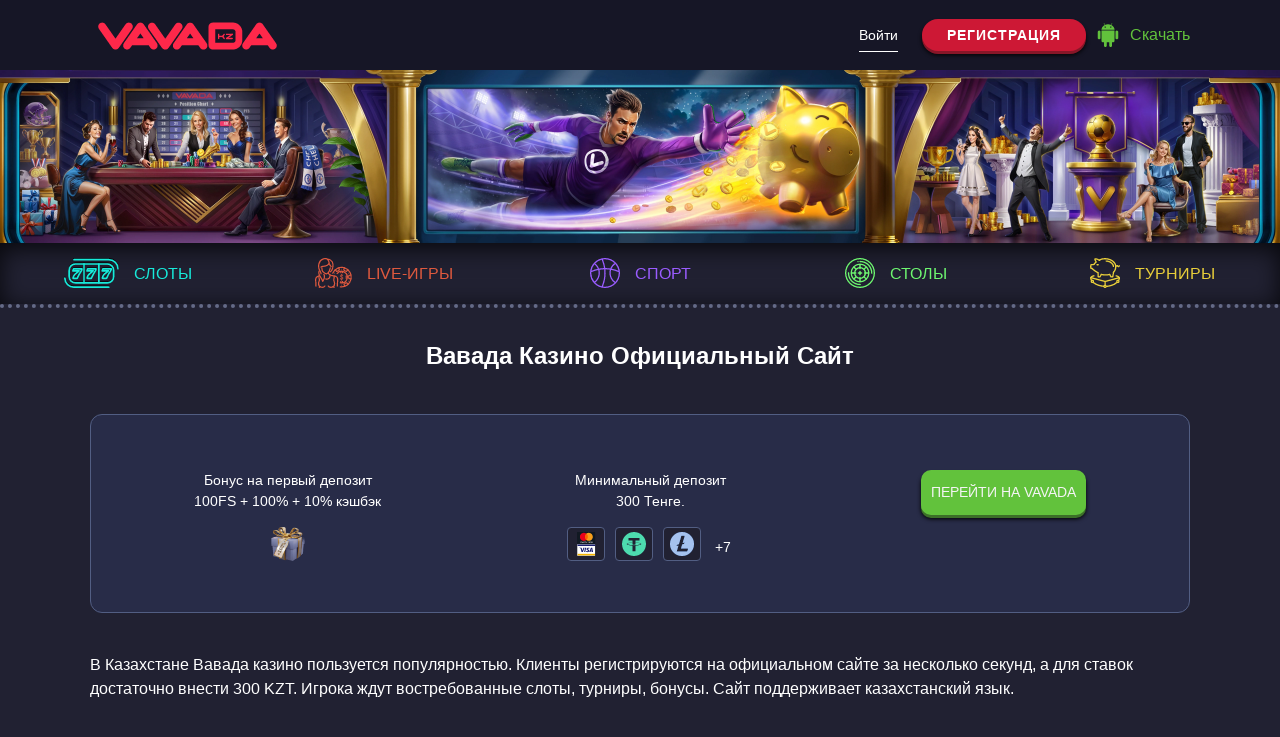

--- FILE ---
content_type: text/html; charset=UTF-8
request_url: https://archaeolog.kz/index.php?option=com_content&view=article&id=423
body_size: 5838
content:
<!DOCTYPE html>
<html lang="ru-KZ">

<head>
    <meta charset="UTF-8">
    <meta name="viewport" content="width=device-width, initial-scale=1, user-scalable=0">
    <link rel="icon" href="img/fav.ico" type="image/x-icon">
    <meta http-equiv="Content-Type" content="text/html; charset=utf-8">
    <title>Вавада Официальный Сайт Казасхтан</title>
    <meta name="description" content="Вавада Кз - Официальный Сайт Vavada Casino в Казахстане" />
    <link rel="stylesheet" href="css/style.css">

</head>

<style>
    .logo {
        margin-bottom: 0;
    }
    
    .header__right {
        margin-right: 0;
    }
    
    .header-auth {
        margin-left: 0;
    }
    
    .header-ask {
        margin-left: 10px;
    }
    
    .categories__text {
        line-height: 1.2;
        text-align: center;
    }
    
    @media (max-width: 850px) {
        .categories__button {
            flex-direction: column;
            align-items: center;
        }
        .categories__icon {
            margin-bottom: 10px;
            margin-right: 0;
        }
    }
    
    @media (max-width: 767px) {
        .header-auth {
            position: fixed;
            bottom: 0;
            width: 100%;
            display: -webkit-box;
            display: -ms-flexbox;
            display: flex;
            -webkit-box-pack: center;
            -ms-flex-pack: center;
            justify-content: center;
            background: #161626;
            padding: 20px 0;
            margin-right: 0;
            left: 0;
        }
        .categories__wrap {
            flex-wrap: nowrap;
        }
    }
    
    @media (max-width: 575px) {
        .categories__text {
            font-size: 12px;
        }
        .categories__icon {
            height: 20px;
        }
        .categories__button {
            padding: 15px 10px;
        }
    }
</style>















<body class="body">


    <div class="wrapper">

        <header class="header">
            <div class="header__overlay"></div>
            <div class="header__container container">

                <div class="header__wrap">




                    <style>
                        .logo {
                            height: 50px;
                        }
                        
                        @media (max-width: 767px) {
                            .logo {
                                width: 207px;
                            }
                            .logo__img {
                                max-width: 225px;
                                object-fit: cover;
                            }
                        }
                    </style>
                    <div class="header__left">

                        <a rel=“nofollow” href="/" class="header__logo logo">

                            <img src="img/logos.svg" alt="logo" class="logo__img">
                        </a>


                        <div class="header-transform">








                        </div>


                    </div>

                    <div class="header__right">









                        <div class="header__auth header-auth">
                            <a target="_blank" rel=“nofollow” href="https://jne1.info/47910/vavada_kz_nvg/" class="header-auth__in">
                                <span>
                              
                                  Войти
                                </span>
                            </a>

                            <a target="_blank" rel=“nofollow” href="https://jne1.info/47910/vavada_kz_nvg/" class="header-auth__register">
                                <span>
        
                                Регистрация
                                </span>
                            </a>

                        </div>

                        <a target="_blank" rel="nofollow" href="https://jne1.info/47910/vavada_kz_nvg/" class="header-ask">


                            <div class="header-ask__icon icon icon--android"></div>



                            <span class="header-ask__text">
                                
        
                         Скачать
                            </span>

                        </a>


                        <!-- <div class="header__burger burger">
                            <div class="burger__bar burger__bar_one"></div>
                            <div class="burger__bar burger__bar_two"></div>
                            <div class="burger__bar burger__bar_three"></div>
                        </div> -->
                    </div>

                </div>
            </div>
        </header>


        <main class="main">
            <div class="intro">
                <img src="img/intro_bg.webp" alt="intro" class="intro__img">
            </div>


            <div class="categories">

                <style>
                    .categories__button:nth-child(3) {
                        color: #9a5cff;
                    }
                    
                    .categories__button:nth-child(4) {
                        color: #6ef770;
                    }
                    
                    .categories__button:nth-child(5) {
                        color: #e8ce3a;
                    }
                </style>

                <div class="categories__wrap">


                    <a target="_blank" rel="“nofollow”" href="https://jne1.info/47910/vavada_kz_nvg/" class="categories__button">
                        <img class="categories__icon" alt="cat_img" src="img/cat-1.svg">
                        <div class="categories__text">

                            <span class="categories__text">
                             Слоты                                           
                             </span>

                        </div>

                    </a>


                    <a target="_blank" rel="“nofollow”" href="https://jne1.info/47910/vavada_kz_nvg/" class="categories__button">

                        <img class="categories__icon" alt="cat_img" src="img/cat-2.svg">

                        <div class="categories__text">

                            <span class="categories__text">
                             Live-игры                                           
                             </span>

                        </div>

                    </a>


                    <a target="_blank" rel="“nofollow”" href="https://jne1.info/47910/vavada_kz_nvg/" class="categories__button">

                        <img class="categories__icon" alt="cat_img" src="img/sport.svg">

                        <div class="categories__text">

                            <span class="categories__text">
                       Спорт                                    
                             </span>

                        </div>

                    </a>


                    <a target="_blank" rel="“nofollow”" href="https://jne1.info/47910/vavada_kz_nvg/" class="categories__button">

                        <img class="categories__icon" alt="cat_img" src="img/cat-3.svg">

                        <div class="categories__text">

                            <span class="categories__text">
                             Столы                                           
                             </span>

                        </div>

                    </a>


                    <a target="_blank" rel="“nofollow”" href="https://jne1.info/47910/vavada_kz_nvg/" class="categories__button">

                        <img class="categories__icon" alt="cat_img" src="img/cat-4.svg">

                        <div class="categories__text">

                            <span class="categories__text">
                             Турниры                                            
                            </span>

                        </div>

                    </a>

                </div>
            </div>



            <div class="zerkalo">

                <div class="zerkalo__container container">
                    <div class="zerkalo__wrap">

                        <h1 class="zerkalo__title title">


                            Вавада Казино Официальный Сайт

                        </h1>

                        <div class="zerkalo__box zerkalo-box">
                            <div class="zerkalo-box__text">


                                <span>
                                    Бонус на первый депозит <br> 100FS + 100% + 10% кэшбэк
                                </span>


                                <img style="width: 34px; height: 34px; display: block;     margin: 15px auto 0 auto;" src="img/gift.webp" alt="Vavada бонус" class="zerkalo-box__gift">
                            </div>
                            <div class="zerkalo-box__text min-deposit">
                                <span>
                                    Минимальный депозит<br> 300 Тенге.
                                </span>

                                <div>

                                    <ul class="min-deposit__list">
                                        <li>
                                            <img alt="card" data-src="img/card.svg" src="img/card.svg" class="payment-neteller lazyloaded" loading="lazy" title="Bank Card">
                                        </li>

                                        <li>
                                            <img alt="usdt" data-src="img/usdt.svg" src="img/usdt.svg" class="payment-litecoin lazyloaded" loading="lazy" title="Tether">
                                        </li>
                                        <li>
                                            <img alt="litecoin" data-src="img/lit.svg" src="img/lit.svg" class="payment-litecoin lazyloaded" loading="lazy" title="Litecoin">
                                        </li>




                                        <div class="min-deposit__block">

                                            +7
                                            <div class="min-deposit__hidden">
                                                <li>
                                                    <img alt="bit" data-src="img/bit.svg" src="img/bit.svg" class="payment-ethereum lazyloaded" loading="lazy" title="Bitcoin">
                                                </li>
                                                <li>
                                                    <img alt="bin" data-src="img/bin.svg" src="img/bin.svg" class="payment-binance lazyloaded" loading="lazy" title="Binance">
                                                </li>

                                                <li>
                                                    <img alt="tro" data-src="img/tro.svg" src="img/tro.svg" class="payment-sepa lazyloaded" loading="lazy" title="Tron">
                                                </li>

                                                <li>
                                                    <img alt="piast" data-src="img/piast.svg" src="img/piast.svg" class="payment-piastrix lazyloaded" loading="lazy" title="Piastrix">
                                                </li>

                                                <li>
                                                    <img alt="bet" data-src="img/bet.svg" src="img/bet.svg" class="payment-much-better lazyloaded" loading="lazy" title="Much-better">
                                                </li>


                                                <li>
                                                    <img alt="net" data-src="img/net.svg" src="img/net.svg" class="payment-neteller lazyloaded" loading="lazy" title="Neteller">
                                                </li>
                                                <li>
                                                    <img alt="eth" data-src="img/eth.svg" src="img/eth.svg" class="payment-ethereum lazyloaded" loading="lazy" title="Ethereum">
                                                </li>

                                            </div>


                                        </div>








































                                    </ul>

                                </div>

                            </div>



                            <a target="_blank" rel="“nofollow”" href="https://jne1.info/47910/vavada_kz_nvg/" class="zerkalo__btn zerkalo__btn_mob">
                                <span>
                         Мобильная версия  
                                </span>
                            </a>
                            <a target="_blank" rel="“nofollow”" href="https://jne1.info/47910/vavada_kz_nvg/" class="zerkalo__btn">
                                <span>
                                 Перейти на Vavada
                                </span>
                            </a>
                            <a target="_blank" rel="“nofollow”" href="https://jne1.info/47910/vavada_kz_nvg/" class="zerkalo__btn zerkalo__btn_mob">
                                <span>
                         Официальный сайт
                                </span>
                            </a>





                        </div>








                    </div>
                </div>
            </div>

    </div>






    <div class="" itemscope="" itemtype="https://schema.org/Article">












        <div class="text-block">
            <div class="text-block__container container">
                <div class="text-block__wrap">
                    <p>
                        <span style="font-weight: 400">

                            В Казахстане Вавада казино пользуется популярностью. Клиенты регистрируются на официальном сайте за несколько секунд, а для ставок достаточно внести 300 KZT. Игрока ждут востребованные слоты, турниры, бонусы. Сайт поддерживает казахстанский язык.
                                </span>
                    </p>






                </div>
            </div>






        </div>







    </div>











































    </main>

    <footer class="footer">




        <div class="footer__container container">
            <div class="footer__wrap">

                <div class="footer__top footer-top">
                    <div class="footer-top__left">














                        <nav class="footer-top__nav nav">
                            <ul class="nav__list">






                                <li class="nav__item">
                                    <a target="_blank" rel="“nofollow”" href="https://jne1.info/47910/vavada_kz_nvg/" class="nav__link">Написать нам</a>
                                </li>










                                <li class="nav__item">
                                    <a target="_blank" rel="“nofollow”" href="https://jne1.info/47910/vavada_kz_nvg/" class="nav__link">Правила и условия</a>
                                </li>










                                <li class="nav__item">
                                    <a target="_blank" rel="“nofollow”" href="https://jne1.info/47910/vavada_kz_nvg/" class="nav__link">Ответственная игра</a>
                                </li>





                            </ul>

                        </nav>























                    </div>

                    <div class="footer-top__right soc">



                        <a target="_blank" rel="“nofollow”" href="https://jne1.info/47910/vavada_kz_nvg/" class="soc__item youtube">
                            <img src="img/youtube.svg" alt="img_foot" class="soc__icon">
                        </a>


                        <a target="_blank" rel="“nofollow”" href="https://jne1.info/47910/vavada_kz_nvg/" class="soc__item vk">
                            <img src="img/vk.svg" alt="img_foot" class="soc__icon">
                        </a>


                        <a target="_blank" rel="“nofollow”" href="https://jne1.info/47910/vavada_kz_nvg/" class="soc__item tg">
                            <img src="img/tg.svg" alt="img_foot" class="soc__icon">
                        </a>


                        <a target="_blank" rel="“nofollow”" href="https://jne1.info/47910/vavada_kz_nvg/" class="soc__item inst">
                            <img src="img/inst.svg" alt="img_foot" class="soc__icon">
                        </a>


                    </div>

                </div>


                <div class="footer__bottom footer-bottom">


                    <div class="footer-bottom__mob">

                        <div class="footer-bottom__block">
                            <img src="img/copy.png" alt="img_foot" class="footer-bottom__icon">

                            <div class="footer-bottom__text">
                                VAVADA.COM is owned and operated by Moracon Ltd. Strovolou, 213 3062, Nicosia Cyprus Registered Number: HE 595367
                            </div>
                        </div>

                        <div class="footer-bottom__block">
                            <img src="img/big.svg" alt="img_foot" class="footer-bottom__icon">

                            <div class="footer-bottom__text">

                                Азартные игры призваны развлекать. Помните, что вы рискуете деньгами, когда делаете ставки. Не тратьте больше, чем можете позволить себе проиграть.
                            </div>
                        </div>
                    </div>



                    <div class="lang">
                        <ul id="menu-lang-menu" class="header-nav__list">
                            <li id="menu-item-337" class="pll-parent-menu-item menu-item menu-item-type-custom menu-item-object-custom current-menu-parent menu-item-has-children menu-item-337">
                                <a target="_blank" href="https://jne1.info/47910/vavada_kz/"><img src="img/kz.svg" alt="Вавада Казахстан"><span style="margin-left:0.3em;">Казахский</span></a>
                                <ul class="sub-menu">
                                    <li id="menu-item-337-ru" class="lang-item lang-item-14 lang-item-ru current-lang lang-item-first menu-item menu-item-type-custom menu-item-object-custom current_page_item menu-item-home menu-item-337-ru">
                                        <a target="_blank" href="https://jne1.info/47910/vavada_kz/" hreflang="ru-KZ" lang="ru-KZ"><img src="img/kz.svg" alt="Вавада Казахстан"><span style="margin-left:0.3em;">Казахский</span></a>
                                    </li>
                                </ul>
                            </li>
                        </ul>
                    </div>





                </div>






                <div class="footer-method">

                    <details>
                        <summary>
                            <div class="footer-method__container">
                                <div class="footer-method__selector">
                                    <p>Способы оплаты</p>
                                    <img src="img/arrow.svg" class="footer-method__arrow" alt="Arrow down" loading="lazy">
                                </div>
                            </div>
                        </summary>
                        <div>

                            <ul class="footer-method__list">
                                <li>
                                    <img alt="Visa" data-src="img/visa.svg" src="img/visa.svg" class="payment-visa lazyloaded" loading="lazy" title="Visa">
                                </li>
                                <li>
                                    <img alt="Mastercard" data-src="img/mastercard.svg" src="img/mastercard.svg" class="payment-mastercard lazyloaded" loading="lazy" title="Mastercard">
                                </li>
                                <li>
                                    <img alt="Neteller" data-src="img/neteller.svg" src="img/neteller.svg" class="payment-neteller lazyloaded" loading="lazy" title="Neteller">
                                </li>
                                <li>
                                    <img alt="Skrill" data-src="img/skrill.svg" src="img/skrill.svg" class="payment-skrill lazyloaded" loading="lazy" title="Skrill">
                                </li>
                                <li>
                                    <img alt="Yandex-money" data-src="img/yandex-money.svg" src="img/yandex-money.svg" class="payment-yandex-money lazyloaded" loading="lazy" title="Yandex-money">
                                </li>
                                <li>
                                    <img alt="Webmoney" data-src="img/webmoney.svg" src="img/webmoney.svg" class="payment-webmoney lazyloaded" loading="lazy" title="Webmoney">
                                </li>
                                <li>
                                    <img alt="Qiwi" data-src="img/qiwi.svg" src="img/qiwi.svg" class="payment-qiwi lazyloaded" loading="lazy" title="Qiwi">
                                </li>
                                <li>
                                    <img alt="Sms" data-src="img/sms.svg" src="img/sms.svg" class="payment-sms lazyloaded" loading="lazy" title="Sms">
                                </li>
                                <li>
                                    <img alt="Apple-pay" data-src="img/apple-pay.svg" src="img/apple-pay.svg" class="payment-apple-pay lazyloaded" loading="lazy" title="Apple-pay">
                                </li>
                                <li>
                                    <img alt="Bitcoin" data-src="img/bitcoin.svg" src="img/bitcoin.svg" class="payment-bitcoin lazyloaded" loading="lazy" title="Bitcoin">
                                </li>
                                <li>
                                    <img alt="Piastrix" data-src="img/piastrix.svg" src="img/piastrix.svg" class="payment-piastrix lazyloaded" loading="lazy" title="Piastrix">
                                </li>
                                <li>
                                    <img alt="Monetix" data-src="img/monetix.svg" src="img/monetix.svg" class="payment-monetix lazyloaded" loading="lazy" title="Monetix">
                                </li>
                                <li>
                                    <img alt="Boleto" data-src="img/boleto.svg" src="img/boleto.svg" class="payment-boleto lazyloaded" loading="lazy" title="Boleto">
                                </li>
                                <li>
                                    <img alt="Brazil-bank" data-src="img/brazil-bank.svg" src="img/brazil-bank.svg" class="payment-brazil-bank lazyloaded" loading="lazy" title="Brazil-bank">
                                </li>
                                <li>
                                    <img alt="Loterica" data-src="img/loterica.svg" src="img/loterica.svg" class="payment-loterica lazyloaded" loading="lazy" title="Loterica">
                                </li>
                                <li>
                                    <img alt="Cepbank" data-src="img/cepbank.svg" src="img/cepbank.svg" class="payment-cepbank lazyloaded" loading="lazy" title="Cepbank">
                                </li>
                                <li>
                                    <img alt="Hizliqr" data-src="img/hizliqr.svg" src="img/hizliqr.svg" class="payment-hizliqr lazyloaded" loading="lazy" title="Hizliqr">
                                </li>
                                <li>
                                    <img alt="Oxxo" data-src="img/oxxo.svg" src="img/oxxo.svg" class="payment-oxxo lazyloaded" loading="lazy" title="Oxxo">
                                </li>
                                <li>
                                    <img alt="p2p" data-src="img/p2p.svg" src="img/p2p.svg" class="payment-p2p lazyloaded" loading="lazy" title="p2p">
                                </li>
                                <li>
                                    <img alt="papara" data-src="img/papara.svg" src="img/papara.svg" class="payment-papara lazyloaded" loading="lazy" title="papara">
                                </li>
                                <li>
                                    <img alt="mexico-online-banking" data-src="img/mexico-online-banking.svg" src="img/mexico-online-banking.svg" class="payment-mexico-online-banking lazyloaded" loading="lazy" title="mexico-online-banking">
                                </li>
                                <li>
                                    <img alt="mkarekod" data-src="img/mkarekod.svg" src="img/mkarekod.svg" class="payment-mkarekod lazyloaded" loading="lazy" title="mkarekod">
                                </li>
                                <li>
                                    <img alt="ethereum" data-src="img/ethereum.svg" src="img/ethereum.svg" class="payment-ethereum lazyloaded" loading="lazy" title="ethereum">
                                </li>
                                <li>
                                    <img alt="tether-eth" data-src="img/tether-eth.svg" src="img/tether-eth.svg" class="payment-tether-eth lazyloaded" loading="lazy" title="tether-eth">
                                </li>
                                <li>
                                    <img alt="tether-trc" data-src="img/tether-trc.svg" src="img/tether-trc.svg" class="payment-tether-trc lazyloaded" loading="lazy" title="tether-trc">
                                </li>
                                <li>
                                    <img alt="jeton" data-src="img/jeton.svg" src="img/jeton.svg" class="payment-jeton lazyloaded" loading="lazy" title="jeton">
                                </li>
                                <li>
                                    <img alt="much-better" data-src="img/much-better.svg" src="img/much-better.svg" class="payment-much-better lazyloaded" loading="lazy" title="much-better">
                                </li>
                                <li>
                                    <img alt="rapid_transfer" data-src="img/rapid_transfer.svg" src="img/rapid_transfer.svg" class="payment-rapid_transfer lazyloaded" loading="lazy" title="rapid_transfer">
                                </li>
                                <li>
                                    <img alt="faster_payments_system" data-src="img/faster_payments_system.svg" src="img/faster_payments_system.svg" class="payment-faster_payments_system lazyloaded" loading="lazy" title="faster_payments_system">
                                </li>
                                <li>
                                    <img alt="bloomzed_wallet" data-src="img/bloomzed_wallet.svg" src="img/bloomzed_wallet.svg" class="payment-bloomzed_wallet lazyloaded" loading="lazy" title="bloomzed_wallet">
                                </li>
                                <li>
                                    <img alt="jeton" data-src="img/jeton.svg" src="img/jeton.svg" class="payment-jeton lazyloaded" loading="lazy" title="jeton">
                                </li>
                                <li>
                                    <img alt="pix" data-src="img/pix.svg" src="img/pix.svg" class="payment-pix lazyloaded" loading="lazy" title="pix">
                                </li>
                                <li>
                                    <img alt="litecoin" data-src="img/litecoin.svg" src="img/litecoin.svg" class="payment-litecoin lazyloaded" loading="lazy" title="litecoin">
                                </li>
                                <li>
                                    <img alt="binance" data-src="img/binance.svg" src="img/binance.svg" class="payment-binance lazyloaded" loading="lazy" title="binance">
                                </li>
                                <li>
                                    <img alt="binance_erc20" data-src="img/binance_erc20.svg" src="img/binance_erc20.svg" class="payment-binance_erc20 lazyloaded" loading="lazy" title="binance_erc20">
                                </li>
                                <li>
                                    <img alt="tron" data-src="img/tron.svg" src="img/tron.svg" class="payment-tron lazyloaded" loading="lazy" title="tron">
                                </li>
                                <li>
                                    <img alt="sepa" data-src="img/sepa.svg" src="img/sepa.svg" class="payment-sepa lazyloaded" loading="lazy" title="sepa">
                                </li>
                            </ul>
                        </div>
                    </details>









                </div>

            </div>
        </div>






        <script src="js/jquery-2.2.0.min.js"></script>

        <script>
            $(".burger").on('click', function(e) {

                e.preventDefault();

                $(".header__overlay").fadeToggle(200, "linear");
                $(".header-transform").toggleClass("header-transform_active");
                $(".burger").toggleClass("burger__change");
                $(".body").toggleClass("body_hidden");

            });


            $(document).on('click', ".header__overlay", function(e) {
                $(".header__overlay").fadeOut(200, "linear");
                $(".burger").removeClass("burger__change");
                $(".header-transform").removeClass("header-transform_active");
                $(".body").removeClass("body_hidden");
            });

            var smallScreen = window.matchMedia("(max-width: 767px)");
            if (smallScreen.matches) {
                $(document).on('click', ".menu-item-337", function(e) {
                    e.preventDefault();
                    $(".sub-menu").slideToggle("slow", function() {});
                });
            }
        </script>


        <script>
            let dropdownList = document.getElementsByClassName('sub-menu')[0];
            let dropdownBtn = document.getElementsByClassName('menu-item-215')[0];

            dropdownBtn.onclick = function(e) {
                dropdownList.classList.add('show');
            };

            document.addEventListener('click', outsideClickListener);

            function outsideClickListener({
                target
            }) {
                if (!dropdownBtn.contains(target)) dropdownList.classList.remove('show');
            };
        </script>
    </footer>






    </div>






    <script>
        $('.min-deposit__block').on('click', function() {
            $('.min-deposit__hidden').addClass('min-deposit__hidden_visible'); // add class "min-deposit__hidden_visible" to the element
        });

        // Add event listener to the document (catches clicks anywhere on the site)
        $(document).on('click', function(event) {
            // Check if the click target is not the specific element or its children
            if ($(event.target).closest('.min-deposit__block').length === 0) {
                $('.min-deposit__hidden').removeClass('min-deposit__hidden_visible'); // remove class "min-deposit__hidden_visible" from the element
            }
        });

        function updateTimer(timer, display, timerId) {
            var days, hours, minutes, seconds;
            days = parseInt(timer / (60 * 60 * 24), 10);
            hours = parseInt(timer / (60 * 60) % 24, 10);
            minutes = parseInt(timer / 60 % 60, 10);
            seconds = parseInt(timer % 60, 10);

            display.querySelector('.days').textContent = days + " д";
            display.querySelector('.hours').textContent = hours + " : ";
            display.querySelector('.minutes').textContent = minutes + " : ";
            display.querySelector('.seconds').textContent = seconds;

            if (--timer < 0) {
                timer = duration;
            }

            localStorage.setItem(timerId, timer);
            return timer;
        }

        function startTimer(duration, display, timerId) {
            var timer = duration;
            timer = updateTimer(timer, display, timerId);
            setInterval(function() {
                timer = updateTimer(timer, display, timerId);
            }, 1000);
        }

        window.onload = function() {
            var sixDays = 60 * 60 * 24 * 6,
                tenDays = 60 * 60 * 24 * 10,
                twelveDays = 60 * 60 * 24 * 12,
                display1 = document.querySelector('#timer1'),
                display2 = document.querySelector('#timer2'),
                display3 = document.querySelector('#timer3');


            sixDays = localStorage.getItem('timer1') || sixDays;
            tenDays = localStorage.getItem('timer2') || tenDays;
            twelveDays = localStorage.getItem('timer3') || twelveDays;

            startTimer(sixDays, display1, 'timer1');
            startTimer(tenDays, display2, 'timer2');
            startTimer(twelveDays, display3, 'timer3');
        };
    </script>



<script defer src="https://static.cloudflareinsights.com/beacon.min.js/vcd15cbe7772f49c399c6a5babf22c1241717689176015" integrity="sha512-ZpsOmlRQV6y907TI0dKBHq9Md29nnaEIPlkf84rnaERnq6zvWvPUqr2ft8M1aS28oN72PdrCzSjY4U6VaAw1EQ==" data-cf-beacon='{"version":"2024.11.0","token":"8f7bf794ad9f453e9402972e7e241446","r":1,"server_timing":{"name":{"cfCacheStatus":true,"cfEdge":true,"cfExtPri":true,"cfL4":true,"cfOrigin":true,"cfSpeedBrain":true},"location_startswith":null}}' crossorigin="anonymous"></script>
</body>


</html>

--- FILE ---
content_type: text/css; charset=utf-8
request_url: https://archaeolog.kz/css/style.css
body_size: 9149
content:
article,
legend {
    -webkit-box-sizing: border-box
}

progress,
sub,
sup {
    vertical-align: baseline
}

button,
hr,
input,
select {
    overflow: visible
}

a,
legend {
    color: inherit
}

.toc {
    padding-left: 20px;
    list-style: disc;
    margin-bottom: 40px
}

.toc li::marker {
    color: #049affed;
}

.toc__title {
    margin-bottom: 10px;
    font-size: 20px;
}

.toc__link {
    color: #049affed;
}

.toc__link:hover {
    color: #0a72b8ed
}

*,
body {
    margin: 0
}

.game-links,
.zerkalo__box {
    -webkit-box-orient: vertical;
    -webkit-box-direction: normal
}

.game__title,
.zerkalo__btn,
.zerkalo__title {
    text-align: center;
}

.navigation__link:hover,
abbr[title] {
    text-decoration: underline
}

.text-block__list li:before,
.text-block__wrap li:before {
    padding-right: 10px;
    content: "✔";
    position: absolute;
    color: #fe284a
}

.faq__box:last-child,
.faq__item:last-child,
.reviews-item__top:last-child {
    margin-bottom: 0
}

.icon,
.icon--cat1 {
    -webkit-mask-size: contain
}

.tour-timer,
.tourney-item {
    -o-text-overflow: ellipsis;
    text-overflow: ellipsis
}

@font-face {
    font-family: Roboto;
    src: url(../fonts/Roboto-Regular.ttf) format("truetype");
    font-weight: 400;
    font-style: normal
}

@font-face {
    font-family: Roboto;
    src: url(../fonts/Roboto-Italic.ttf) format("truetype");
    font-weight: 400;
    font-style: normal
}

@font-face {
    font-family: Roboto;
    src: url(../fonts/Roboto-Medium.ttf) format("truetype");
    font-weight: 500;
    font-style: normal
}

@font-face {
    font-family: Roboto;
    src: url(../fonts/Roboto-Bold.ttf) format("truetype");
    font-weight: 700;
    font-style: normal
}

@font-face {
    font-family: OpenSans;
    src: url(../fonts/OpenSans-Regular.ttf) format("truetype");
    font-weight: 400;
    font-style: normal
}

@font-face {
    font-family: OpenSans;
    src: url(../fonts/OpenSans-SemiBold.ttf) format("truetype");
    font-weight: 600;
    font-style: normal
}

@font-face {
    font-family: OpenSans;
    src: url(../fonts/OpenSans-Bold.ttf) format("truetype");
    font-weight: 700;
    font-style: normal
}

@font-face {
    font-family: RosaMarena;
    src: url(../fonts/rosamarena.ttf) format("truetype");
    font-weight: 400;
    font-style: normal
}

@font-face {
    font-family: Yellowtail;
    src: url(../fonts/Yellowtail-Regular.ttf) format("truetype");
    font-weight: 400;
    font-style: normal
}

@font-face {
    font-family: Muller;
    src: url("../fonts/MullerBlack.ttf") format("truetype");
    font-weight: 900;
    font-style: normal
}

.wrapper,
svg:not(:root) {
    overflow: hidden
}

.scroll {
    overflow-x: scroll
}

.tourney-item__bg {
    position: absolute;
    left: 0;
    top: 0;
    z-index: -1;
    width: 100%;
    height: 100%;
    object-fit: cover
}


/*! normalize.css v4.0.0 | MIT License | github.com/necolas/normalize.css */

html {
    font-family: sans-serif;
    -ms-text-size-adjust: 100%;
    -webkit-text-size-adjust: 100%
}

article,
aside,
details,
figcaption,
figure,
footer,
header,
main,
menu,
nav,
section,
summary {
    display: block
}

audio,
canvas,
object,
progress,
video {
    display: inline-block
}

audio:not([controls]) {
    display: none;
    height: 0
}

a {
    background-color: transparent;
    text-decoration: inherit
}

a:active,
a:hover {
    outline-width: 0
}

abbr[title] {
    border-bottom: none;
    -webkit-text-decoration: underline dotted;
    text-decoration: underline dotted
}

b,
strong {
    font-weight: bolder
}

dfn {
    font-style: italic
}

h1 {
    font-size: 2em
}

article {
    box-sizing: border-box;
    -moz-box-sizing: border-box
}

mark {
    background-color: #ff0;
    color: #000
}

small {
    font-size: 80%
}

sub,
sup {
    font-size: 75%;
    line-height: 0;
    position: relative
}

sub {
    bottom: -.25em
}

sup {
    top: -.5em
}

img {
    border-style: none
}

code,
kbd,
pre,
samp {
    font-family: monospace, monospace;
    font-size: 1em
}

hr {
    -webkit-box-sizing: content-box;
    box-sizing: content-box;
    height: 0
}

button,
input,
select,
textarea {
    font: inherit;
    margin: 0
}

optgroup {
    font-weight: 700
}

button,
select {
    text-transform: none
}

[type=button],
[type=reset],
[type=submit],
a,
button,
input[type=submit],
label {
    cursor: pointer
}

[disabled] {
    cursor: default
}

[type=reset],
[type=submit],
button,
html [type=button] {
    -webkit-appearance: button
}

button::-moz-focus-inner,
input::-moz-focus-inner {
    border: 0;
    padding: 0
}

.text-block__list li,
.text-block__wrap li {
    line-height: 22px;
    padding: 6px 6px 6px 20px
}

button:-moz-focusring,
input:-moz-focusring {
    outline: 0
}

fieldset {
    min-width: 0
}

legend {
    box-sizing: border-box;
    display: table;
    max-width: 100%;
    padding: 0;
    white-space: normal
}

*,
[type=checkbox],
[type=radio] {
    -webkit-box-sizing: border-box;
    padding: 0
}

textarea {
    overflow: auto;
    resize: none
}

[type=checkbox],
[type=radio] {
    box-sizing: border-box
}

[type=number]::-webkit-inner-spin-button,
[type=number]::-webkit-outer-spin-button {
    height: auto
}

[type=search] {
    -webkit-appearance: textfield
}

[type=search]::-webkit-search-cancel-button,
[type=search]::-webkit-search-decoration {
    -webkit-appearance: none
}

img,
object,
svg,
ymaps {
    max-width: 100%;
    max-height: 100%
}

table {
    border-spacing: 0;
    width: 100%;
    margin: 30px 0;
    background: rgba(255, 255, 255, .03)
}

button {
    text-align: left
}

* {
    position: static;
    outline: 0;
    border: none;
    box-sizing: border-box
}

menu,
ol,
ul {
    list-style-type: none
}

.container {
    max-width: 1140px;
    margin: 0 auto;
    padding: 0 20px
}

.header {
    position: fixed;
    left: 0;
    top: 0;
    width: 100%;
    padding: 10px 0;
    background-color: #161626;
    z-index: 1000
}

.header__left {
    display: flex;
    align-items: center;
}

.header-menu {
    margin: 0 20px;
}

.header-menu__list {
    display: flex;
    align-items: stretch;
}

.header-menu li {
    padding: 0 10px;
}

.header-menu a {
    padding: 5px 0;
    font-size: 14px;
}

.header-menu a:hover {
    border-bottom: 1px solid #fff;
}

.current-menu-item a {
    border-bottom: 1px solid #fff;
    padding: 5px 0;
}

.header__overlay {
    opacity: .5;
    display: none;
    width: 100%;
    height: 100%;
    position: fixed;
    z-index: 11;
    background: rgba(45, 52, 54, .95);
    top: 0;
    left: 0;
}

.header__right {
    margin-right: 20px;
}

.header__wrap {}

.categories__wrap,
.header__wrap,
.tourney-item__tile {
    display: -webkit-box;
    display: -ms-flexbox;
    display: flex;
    -webkit-box-align: center;
    -ms-flex-align: center;
    align-items: center;
    -webkit-box-pack: justify;
    -ms-flex-pack: justify;
    justify-content: space-between
}

.footer-bottom__mob,
.footer-top__right,
.game-top__left,
.header-ask,
.lang__item {
    display: -webkit-box;
    display: -ms-flexbox;
    display: flex;
    -webkit-box-align: center;
    -ms-flex-align: center;
    align-items: center
}

.header .icon,
.header-ask:hover .icon {
    background: #62c23c;
}

.header-auth {
    color: #fff;
    margin-left: 20px
}

.breadcrumbs {
    margin-top: 52.5px;
    padding: 10px 0;
    background: #282c48;
}

.breadcrumbs__wrap {
    /* margin: 0 -5px; */
}

.toc__link {
    color: #fff;
}

.breadcrumbs a {
    display: block;
}

.breadcrumbs span {
    display: inline-block;
    padding: 0 10px;
}

.breadcrumbs a:hover {
    color: #fff
}

.header-auth__in {
    margin-right: 20px;
    border-bottom: 1px solid #fff;
    font-size: 14px;
    padding-bottom: 5px;
    display: -webkit-inline-box;
    display: -ms-inline-flexbox;
    display: inline-flex;
    -webkit-box-pack: center;
    -ms-flex-pack: center;
    justify-content: center;
    -webkit-box-align: center;
    -ms-flex-align: center;
    align-items: center
}

.game-links__game,
.header-auth__register {
    display: -webkit-inline-box;
    display: -ms-inline-flexbox
}

.game__bg {
    position: absolute;
    width: 100%;
    height: 100%;
    right: 0;
    top: 0;
}

.game__image {
    overflow: hidden;
}

.tourney-item__monet {
    white-space: nowrap;
}

@media (max-width: 1024px) {
    .game__bg {
        object-fit: cover;
    }
}

@media (max-width: 467px) {
    .game__image {
        height: 130px;
    }
    .zerkalo__btn {
        max-width: 100% !important;
        width: 100%;
    }
    .game__title {
        height: 44px;
        font-size: 12px;
    }
    .zerkalo__box {
        flex-direction: column-reverse;
        align-items: center;
    }
    .zerkalo__btn {
        margin-bottom: 30px;
    }
    .zerkalo-box__text {
        margin-right: 0 !important;
        margin-bottom: 15px;
    }
    .zerkalo-box__text:first-child {
        margin-bottom: 15px !important;
    }
    .zerkalo__btn_mob {
        display: flex !important;
    }
    .zerkalo__btn_content {
        display: none !important;
    }
    .zerkalo__box {
        align-items: center !important;
    }
}

.zerkalo__title {
    margin-bottom: 10px;
}

.toc {
    padding-left: 20px;
    list-style: disc;
    margin-bottom: 40px
}

.toc li::marker {
    color: #049affed;
}

.toc__title {
    margin-bottom: 10px;
    font-size: 20px;
}

.toc__link {
    color: #049affed;
}

.toc__link:hover {
    color: #0a72b8ed
}

.header-auth__register {
    -webkit-box-shadow: 0 3px 0 0 #871628, 0 4px 4px 0 #000;
    box-shadow: 0 3px 0 0 #871628, 0 4px 4px 0 #000;
    background-color: #cd1835;
    display: inline-flex;
    -webkit-box-pack: center;
    -ms-flex-pack: center;
    justify-content: center;
    -webkit-box-align: center;
    -ms-flex-align: center;
    align-items: center;
    -webkit-box-sizing: border-box;
    box-sizing: border-box;
    border: none;
    border-radius: 50px;
    padding: 5px 25px;
    outline: 0;
    text-align: center;
    text-transform: uppercase;
    line-height: 22px;
    font-weight: 800;
    letter-spacing: 1px;
    color: #fff;
    font-size: 14px;
    -webkit-transition: .2s;
    -o-transition: .2s;
    transition: .2s
}

.header__right,
.intro {
    display: -webkit-box;
    display: -ms-flexbox
}

.icon--android {
    mask-image: url("../img/android.svg");
}

.burger {
    display: none;
}

.logo {
    height: 30px;
    display: block
}

.logo {
    display: flex;
    justify-content: center;
    margin-bottom: 30px;
}

@media(max-width: 991px) {
    .burger {
        display: block;
        z-index: 101;
        position: relative;
        margin-left: 20px;
    }
    .header-menu {
        margin: 0;
    }
    .burger__bar {
        width: 20px;
        height: 2px;
        background-color: #fff;
        margin: 5px 0;
        -webkit-transition: .2s;
        -o-transition: .2s;
        transition: .2s;
        border-radius: 10px;
    }
    .burger__change .burger__bar_one {
        -webkit-transform: rotate(-45deg) translate(-3.5px, 3.5px);
        -ms-transform: rotate(-45deg) translate(-3.5px, 3.5px);
        transform: rotate(-45deg) translate(-3.5px, 3.5px);
    }
    .burger__change .burger__bar_two {
        opacity: 0;
    }
    .burger__change .burger__bar_three {
        -webkit-transform: rotate(45deg) translate(-6px, -7px);
        -ms-transform: rotate(45deg) translate(-6px, -7px);
        transform: rotate(45deg) translate(-6px, -7px);
        margin-bottom: 0;
    }
    .logo_mob {
        display: flex;
    }
    .header-transform {
        transform: translate(150%, 0);
        position: fixed;
        width: 276px;
        height: 100%;
        flex-direction: column;
        -webkit-box-align: start;
        -ms-flex-align: start;
        align-items: flex-start;
        top: 0;
        right: 0;
        background: #19102b;
        transition: .5s;
        z-index: 11;
        overflow: auto;
        padding: 45px 30px;
    }
    .header-menu a {
        padding: 10px 0;
        display: block;
    }
    .header-transform_active {
        -webkit-transform: translate(0, 0);
        -ms-transform: translate(0, 0);
        transform: translate(0, 0);
    }
    .header-menu__list {
        flex-direction: column;
        -webkit-box-align: start;
        -ms-flex-align: start;
        align-items: flex-start;
    }
}

.header__right {
    display: flex;
    -webkit-box-align: center;
    -ms-flex-align: center;
    align-items: center;
    -ms-flex-negative: 0;
    flex-shrink: 0
}

.lang {
    position: relative;
    padding: 5px;
}

.lang img {
    width: 30px;
    border-radius: 50%;
    width: 30px !important;
    height: 30px !important;
}

.lang a {
    display: flex;
    align-items: center;
}

.lang a span {
    padding: 0 10px;
    font-size: 16px;
    font-weight: 700;
    text-transform: uppercase;
    color: #fff;
}

.lang .sub-menu {
    opacity: 0;
    visibility: hidden;
    -webkit-transition: visibility .5s, opacity .25s ease;
    -o-transition: visibility .5s, opacity .25s ease;
    transition: visibility .5s, opacity .25s ease;
    z-index: 90;
    overflow-y: auto;
    -webkit-box-sizing: border-box;
    box-sizing: border-box;
    border-radius: 5px;
    padding: 6px 4px;
    background-color: #4a5372;
    color: #fff;
    -webkit-column-count: 2;
    -moz-column-count: 2;
    column-count: 2;
    position: absolute;
    bottom: -14.5px;
    left: -194px;
    max-height: -webkit-fit-content;
    max-height: -moz-fit-content;
    max-height: fit-content;
    width: auto;
}

.lang .sub-menu li {
    display: -webkit-box;
    display: -ms-flexbox;
    display: flex;
    -webkit-box-align: center;
    -ms-flex-align: center;
    align-items: center;
    -webkit-box-sizing: border-box;
    box-sizing: border-box;
    width: 100%;
    border: 1px solid transparent;
    border-radius: 3px;
    background: inherit;
    -webkit-column-break-inside: avoid;
    -moz-column-break-inside: avoid;
    break-inside: avoid;
    padding: 10px 5px;
}

.show {
    opacity: 1 !important;
    visibility: visible !important;
}

@media (max-width: 767px) {
    .lang .sub-menu {
        -webkit-column-count: 1;
        -moz-column-count: 1;
        column-count: 1;
        bottom: -12px;
        left: -5px;
    }
    .min-deposit__hidden {
        left: auto !important;
        right: 0;
        margin-left: 38px !important;
        width: 250px !important;
        margin-right: -10px !important;
    }
    .min-deposit__hidden:before {
        right: 10px !important;
        left: inherit !important;
    }
}

.footer-method__list {
    max-height: inherit;
    opacity: 1;
    visibility: visible;
    transform: inherit;
}

.logo__img {
    max-width: 195px;
    width: 100%
}

.intro {
    display: flex
}

.intro__img {
    width: 100%;
    margin-top: 52.5px;
    min-height: 100%;
    -o-object-fit: cover;
    object-fit: cover
}

.categories {
    -webkit-box-shadow: inset 0 5px 25px 0 rgba(0, 0, 0, .8);
    box-shadow: inset 0 5px 25px 0 rgba(0, 0, 0, .8);
    background-color: #212132;
    border-bottom: 4px dotted #646a87
}

.categories__icon {
    margin-right: 15px;
    height: 30px
}

.categories__button {
    display: -webkit-box;
    display: -ms-flexbox;
    display: flex;
    -webkit-box-align: center;
    -ms-flex-align: center;
    align-items: center;
    text-transform: uppercase;
    -webkit-transition: .2s;
    -o-transition: .2s;
    transition: .2s;
    width: 100%;
    display: flex;
    -webkit-box-pack: center;
    -ms-flex-pack: center;
    justify-content: center;
    align-items: center;
    border-radius: 8px 8px 0 0;
    min-height: 61px;
    padding: 15px
}

.categories__button:first-child {
    color: #17eada
}

.categories__button:nth-child(2) {
    color: #de593e
}

.categories__button:nth-child(3) {
    color: #6ef770
}

.categories__button:nth-child(4) {
    color: #e8ce3a
}

.categories__button:hover {
    background-color: rgba(255, 255, 255, .05)
}

.faq,
.game,
.text-block {
    margin-bottom: 30px
}

.game-selector {
    background: -webkit-gradient(linear, left top, left bottom, from(#191929), to(#191929)) padding-box, -webkit-gradient(linear, left top, left bottom, color-stop(40%, rgba(0, 0, 0, 0)), to(rgba(128, 128, 128, .4)));
    background: -o-linear-gradient(#191929, #191929) padding-box, -o-linear-gradient(top, rgba(0, 0, 0, 0) 40%, rgba(128, 128, 128, .4));
    background: linear-gradient(#191929, #191929) padding-box, linear-gradient(180deg, rgba(0, 0, 0, 0) 40%, rgba(128, 128, 128, .4));
    border-radius: 5px;
    display: inline-block;
    -webkit-box-shadow: 0 0 0 2px #ffde26;
    box-shadow: 0 0 0 2px #ffde26;
    cursor: pointer
}

.game-status,
.game-status__button {
    display: -webkit-box;
    display: -ms-flexbox
}

.game-selector__select {
    padding: 10px 30px 10px 10px;
    color: #fff;
    -webkit-appearance: none;
    -moz-appearance: none;
    appearance: none;
    background: url(../img/arrow.svg) right/12px no-repeat;
    background-position-x: calc(100% - 12px)
}

.game-status {
    display: flex;
    -webkit-box-align: center;
    -ms-flex-align: center;
    align-items: center;
    margin-left: 12px
}

.game-status__button {
    width: 25px;
    display: flex
}

.game-status__button:first-child {
    margin-right: 10px
}

.footer-bottom__block:last-child,
.footer-top__nav li:last-child,
.soc__item:last-child {
    margin-right: 0
}

.game-top {
    display: -webkit-box;
    display: -ms-flexbox;
    display: flex;
    -webkit-box-align: center;
    -ms-flex-align: center;
    align-items: center;
    -webkit-box-pack: justify;
    -ms-flex-pack: justify;
    justify-content: space-between;
    padding: 12px 0 10px
}

.game-top__right {
    max-width: 430px;
    width: 100%;
    margin-left: 10px
}

.game__box {
    height: 100%;
    border-radius: 10px;
    -webkit-box-shadow: 0 4px 10px 0 #000;
    box-shadow: 0 4px 10px 0 #000;
    position: relative;
    -webkit-transition: 250ms;
    -o-transition: 250ms;
    transition: 250ms;
    display: block;
    width: calc(16.666% - 20px);
    margin: 10px
}

.game__content,
.game__title {
    display: -webkit-box;
    display: -ms-flexbox
}

.game__title {
    background-color: #161626;
    border: 1px solid #393a51;
    border-bottom-left-radius: 10px;
    border-bottom-right-radius: 10px;
    border-top: none;
    display: flex;
    font-size: 14px;
    font-weight: 500;
    -webkit-box-pack: center;
    -ms-flex-pack: center;
    justify-content: center;
    overflow-wrap: break-word;
    -webkit-box-align: center;
    -ms-flex-align: center;
    align-items: center;
    padding: 0 5px;
    color: #fff;
    height: 62px
}

.game-links,
.game__image {
    border-top-left-radius: 10px;
    border-top-right-radius: 10px;
    width: 100%
}

.game__content {
    display: flex;
    -webkit-box-align: stretch;
    -ms-flex-align: stretch;
    align-items: stretch;
    -ms-flex-wrap: wrap;
    flex-wrap: wrap;
    margin: 0 -10px
}

.game-links,
.search {
    display: -webkit-box;
    display: -ms-flexbox
}

.game__image {
    height: 125px;
    position: relative
}

.game__image_aviator {
    background: url(../img/game.jpeg) center center/cover no-repeat
}

.game__image_grim {
    background: url(../img/02.webp) center center/cover no-repeat
}

.game__image_rip {
    background: url(../img/03.webp) center center/cover no-repeat
}

.game__image_pinup {
    background: url(../img/04.webp) center center/cover no-repeat
}

.game__image_scatter {
    background: url(../img/05.webp) center center/cover no-repeat
}

.game__image_sweet {
    background: url(../img/06.webp) center center/cover no-repeat
}

.game__image_book {
    background: url(../img/07.webp) center center/cover no-repeat
}

.game__image_razor {
    background: url(../img/08.webp) center center/cover no-repeat
}

.game__image_great {
    background: url(../img/09.webp) center center/cover no-repeat
}

.game__image_generous {
    background: url(../img/10.webp) center center/cover no-repeat
}

.game__image_big {
    background: url(../img/11.webp) center center/cover no-repeat
}

.game__image_jars,
.game__image_road {
    background: url(../img/12.webp) center center/cover no-repeat
}

.game__image_iron,
.game__image_net {
    background: url(../img/13.webp) center center/cover no-repeat
}

.game__image_dog,
.game__image_santa {
    background: url(../img/14.webp) center center/cover no-repeat
}

.game__image_fruit,
.game__image_rich {
    background: url(../img/15.webp) center center/cover no-repeat
}

.game__image_space {
    background: url(../img/16.webp) center center/cover no-repeat
}

.game-links {
    -webkit-box-align: center;
    -ms-flex-align: center;
    align-items: center;
    background-color: rgba(0, 0, 0, .8);
    display: flex;
    -ms-flex-direction: column;
    flex-direction: column;
    -ms-flex-pack: distribute;
    justify-content: space-around;
    padding: 20px 0;
    -webkit-transition: opacity .15s linear;
    -o-transition: opacity .15s linear;
    transition: opacity .15s linear;
    z-index: 2;
    position: absolute;
    pointer-events: none;
    left: 0;
    top: 0;
    opacity: 0;
    height: 100%
}

.game-links__demo,
.game-links__game {
    border-radius: 50px;
    font-weight: 700;
    color: #fff;
    text-transform: uppercase
}

.game-links__game {
    background-color: #62c23c;
    -webkit-box-shadow: 0 3px 0 0 #3c7028, 0 4px 4px 0 #000;
    box-shadow: 0 3px 0 0 #3c7028, 0 4px 4px 0 #000;
    font-size: 12px;
    height: 30px;
    padding: 0 30px;
    display: inline-flex;
    -webkit-box-pack: center;
    -ms-flex-pack: center;
    justify-content: center;
    -webkit-box-align: center;
    -ms-flex-align: center;
    align-items: center;
    z-index: 10
}

.game-links__game:hover {
    -webkit-box-shadow: 0 3px 0 0 #3c7028, 0 4px 4px 0 #000, inset 0 15px 15px -3px rgba(255, 255, 255, .4);
    box-shadow: 0 3px 0 0 #3c7028, 0 4px 4px 0 #000, inset 0 15px 15px -3px rgba(255, 255, 255, .4)
}

.game-links__demo {
    background-color: #313047;
    font-size: 11px;
    height: 23px;
    padding: 0 20px;
    display: -webkit-inline-box;
    display: -ms-inline-flexbox;
    display: inline-flex;
    -webkit-box-pack: center;
    -ms-flex-pack: center;
    justify-content: center;
    -webkit-box-align: center;
    -ms-flex-align: center;
    align-items: center
}

.search {
    background: -webkit-gradient(linear, left top, left bottom, from(#191929), to(#191929)) padding-box, -webkit-gradient(linear, left top, left bottom, color-stop(40%, rgba(0, 0, 0, 0)), to(rgba(128, 128, 128, .4))) border-box;
    background: -o-linear-gradient(#191929, #191929) padding-box, -o-linear-gradient(top, rgba(0, 0, 0, 0) 40%, rgba(128, 128, 128, .4)) border-box;
    background: linear-gradient(#191929, #191929) padding-box, linear-gradient(180deg, rgba(0, 0, 0, 0) 40%, rgba(128, 128, 128, .4)) border-box;
    border: 1px solid transparent;
    padding-left: 15px;
    padding-right: 15px;
    border-radius: 5px;
    -webkit-box-sizing: border-box;
    box-sizing: border-box;
    color: #fff;
    font-weight: 500;
    -webkit-transition: -webkit-box-shadow .25s;
    transition: box-shadow .25s;
    -o-transition: box-shadow .25s;
    transition: box-shadow .25s, -webkit-box-shadow .25s;
    display: flex;
    -webkit-box-align: center;
    -ms-flex-align: center;
    align-items: center;
    position: relative;
    height: 35px
}

.search-field,
.search__button {
    background: 0 0
}

.reviews__item,
.zerkalo__box {
    display: -webkit-box;
    display: -ms-flexbox
}

.search-field {
    width: 100%;
    color: #fff
}

.search__icon {
    width: 18px;
    height: 18px
}

.zerkalo {
    margin-top: 30px
}

.zerkalo__img {
    border-radius: 10px
}

.zerkalo__btn_content {
    width: 100%;
    max-width: 100% !important;
}

.zerkalo__box {
    margin: 40px 0;
    border: 1px solid #525e83;
    background: #282c48;
    border-radius: 12px;
    padding: 40px 15px;
    display: flex;
    align-items: flex-start;
    justify-content: space-around
}

.zerkalo-box__text {
    margin-right: 10px;
    text-align: center;
    font-size: 14px;
    margin-top: 15px;
}

.zerkalo__btn {
    -webkit-box-shadow: 0 3px 0 0 #3c7028, 0 4px 4px 0 #000;
    box-shadow: 0 3px 0 0 #3c7028, 0 4px 4px 0 #000;
    background: #62c23c;
    text-decoration: none;
    position: relative;
    overflow: hidden;
    font-size: 14px;
    font-weight: 500;
    border-radius: 10px;
    -webkit-transition: .3s;
    -o-transition: .3s;
    transition: .3s;
    padding: 12px 10px;
    max-width: 180px;
    color: #f4f4f4;
    text-transform: uppercase;
    margin: 15px 0;
    display: inline-flex;
    justify-content: center;
    align-items: center
}

.reviews__item,
.text-block__list {
    -ms-flex-direction: column;
    -webkit-box-orient: vertical;
    -webkit-box-direction: normal
}

.zerkalo__btn:hover {
    -webkit-box-shadow: 0 3px 0 0 #3c7028, 0 4px 4px 0 #000, inset 0 15px 15px -3px rgba(255, 255, 255, .4);
    box-shadow: 0 3px 0 0 #3c7028, 0 4px 4px 0 #000, inset 0 15px 15px -3px rgba(255, 255, 255, .4)
}

.reviews__item {
    border: 1px solid #fe284a;
    padding: 20px;
    display: flex;
    flex-direction: column;
    margin-bottom: 30px;
    background-color: rgba(22, 22, 38, .8);
    border-radius: 6px
}

.table__left,
.table__right,
table td,
th {
    background: rgba(255, 255, 255, .03)
}

.faq__title,
.reviews__title {
    margin-bottom: 10px
}

.reviews-item__top {
    display: -webkit-box;
    display: -ms-flexbox;
    display: flex;
    -webkit-box-align: center;
    -ms-flex-align: center;
    align-items: center;
    -webkit-box-pack: justify;
    -ms-flex-pack: justify;
    justify-content: space-between;
    font-weight: 700;
    margin-bottom: 20px;
    color: #fe284a;
    font-size: 16px
}

.reviews-item__name {
    margin-right: 20px
}

.reviews-item__review {
    margin-left: 40px
}

.text-block p {
    margin-bottom: 10px;
    font-size: 16px
}

.text-block__title {
    text-align: left;
    margin-bottom: 10px
}

.text-block img {
    margin: 20px auto;
    display: block;
    width: 100%
}

.navigation,
.text-block__list,
.text-block__wrap ul {
    list-style-type: disc;
    margin-bottom: 15px;
    font-size: 16px
}

.navigation {
    display: flex;
    flex-wrap: wrap;
    padding-left: 0;
    flex-direction: row!important;
    margin-top: 10px
}

.footer-top,
.text-block__list {
    display: -webkit-box;
    display: -ms-flexbox
}

table td,
th {
    text-align: left;
    border: 1px solid #525e83;
    padding: 20px 30px
}

ul,
ol {
    margin-bottom: 10px;
}

.text-block__wrap li {
    display: block;
    width: 100%;
    position: relative
}

.text-block__wrap li:before {
    font-weight: 700;
    transition-duration: .5s;
    left: 0
}

.text-block__wrap ul {
    display: flex;
    flex-direction: column
}

.navigation li {
    width: 50%
}

.navigation__link {
    color: #46afff;
    text-decoration: none
}

.text-block__list {
    display: flex;
    flex-direction: column
}

.text-block__list li {
    display: block;
    width: 80%;
    position: relative
}

.text-block__list li:hover::before {
    color: #337ab7;
    content: "✔"
}

.text-block__list li:before {
    font-weight: 700;
    -webkit-transition-duration: .5s;
    -o-transition-duration: .5s;
    transition-duration: .5s;
    left: 0
}

.table {
    width: 100%;
    margin: 30px 0
}

.table td {
    padding: 20px 30px
}

.table__left {
    width: 30%
}

.table__right {
    width: 50%
}

.faq__box {
    margin-bottom: 20px
}

.faq__item {
    -webkit-transition: .2s;
    -o-transition: .2s;
    transition: .2s;
    display: block;
    -webkit-box-shadow: inset 0 0 20px 0 rgba(0, 0, 0, .5);
    box-shadow: inset 0 0 20px 0 rgba(0, 0, 0, .5);
    background-color: #212132;
    padding: 14px 12px 0;
    border: 1px solid #fff;
    color: #fff;
    border-radius: 6px;
    margin-bottom: 30px
}

.faq__item summary {
    position: relative;
    width: 100%;
    display: inline-block;
    text-align: left;
    cursor: pointer;
    -webkit-box-sizing: border-box;
    box-sizing: border-box;
    color: #fff;
    font-weight: 700;
    border-bottom: 1px solid transparent;
    padding-bottom: 14px;
    -webkit-transition-duration: .3s;
    -o-transition-duration: .3s;
    transition-duration: .3s
}

.faq__answer {
    margin: 0;
    padding: 20px 8px 20px 28px;
    text-align: left
}

.footer-bottom,
.footer-top {
    padding-top: 30px;
    padding-bottom: 30px
}

details[open] summary {
    border-color: #e4e5eb
}

.footer {
    background: #0a0a14;
    background: url(../img/footer_bg.png), #0a0a14;
    -webkit-box-orient: vertical;
    -webkit-box-direction: normal;
    -ms-flex-direction: column;
    flex-direction: column;
    width: 100%
}

.footer-top {
    display: flex;
    -webkit-box-align: center;
    -ms-flex-align: center;
    align-items: center;
    -webkit-box-pack: justify;
    -ms-flex-pack: justify;
    justify-content: space-between
}

.footer-top__nav a,
.footer-top__nav ul {
    display: -webkit-box;
    display: -ms-flexbox;
    -webkit-box-align: center
}

.footer-top__nav ul {
    display: flex;
    -ms-flex-align: center;
    align-items: center;
    -ms-flex-wrap: wrap;
    flex-wrap: wrap
}

.footer-top__nav li {
    margin-right: 8px
}

.footer-top__nav a {
    border-radius: 5px;
    color: #fff;
    font-size: 16px;
    height: 36px;
    padding: 0 8px;
    -webkit-transition: background-color .15s linear, -webkit-transform .15s linear;
    transition: background-color .15s linear, transform .15s linear, -webkit-transform .15s linear;
    -o-transition: background-color .15s linear, transform .15s linear;
    width: 100%;
    display: flex;
    -ms-flex-align: center;
    align-items: center;
    -webkit-box-pack: center;
    -ms-flex-pack: center;
    justify-content: center
}

.footer-bottom,
.footer-bottom__block {
    display: -webkit-box;
    display: -ms-flexbox;
    -webkit-box-align: center
}

.footer-top__nav a:hover {
    background-color: #252536
}

.footer-bottom {
    border-top: 1px dashed #303036;
    display: flex;
    -ms-flex-align: center;
    align-items: center;
    -webkit-box-pack: justify;
    -ms-flex-pack: justify;
    justify-content: space-between
}

.footer-bottom__block {
    display: flex;
    -ms-flex-align: center;
    align-items: center;
    margin-right: 35px
}

.lang__wrap,
.soc__item {
    display: -webkit-box;
    display: -ms-flexbox
}

.footer-bottom__icon {
    height: 40px;
    width: 40px
}

.footer-bottom__text {
    margin-left: 20px;
    color: #646a87;
    font-size: 12px
}

.soc__item {
    -webkit-box-align: center;
    -ms-flex-align: center;
    align-items: center;
    border-radius: 50%;
    display: flex;
    height: 35px;
    -webkit-box-pack: center;
    -ms-flex-pack: center;
    justify-content: center;
    width: 35px;
    margin-right: 10px
}

.soc__icon {
    height: 20px;
    width: 20px
}

.soc .inst {
    background-color: #264484;
    -webkit-box-shadow: 0 3px 0 1px #16284d;
    box-shadow: 0 3px 0 1px #16284d
}

.soc .inst:hover {
    -webkit-box-shadow: 0 3px 0 1px #16284d, inset 0 10px 10px 5px rgba(255, 255, 255, .4);
    box-shadow: 0 3px 0 1px #16284d, inset 0 10px 10px 5px rgba(255, 255, 255, .4)
}

.soc .tg {
    background-color: #2ca3df;
    -webkit-box-shadow: 0 3px 0 1px #1a6b84;
    box-shadow: 0 3px 0 1px #1a6b84
}

.soc .tg:hover {
    -webkit-box-shadow: 0 3px 0 1px #1a6b84, inset 0 10px 10px 5px rgba(255, 255, 255, .4);
    box-shadow: 0 3px 0 1px #1a6b84, inset 0 10px 10px 5px rgba(255, 255, 255, .4)
}

.soc .vk {
    background-color: #3a6aa3;
    -webkit-box-shadow: 0 3px 0 1px #223f61;
    box-shadow: 0 3px 0 1px #223f61
}

.soc .vk:hover {
    -webkit-box-shadow: 0 3px 0 1px #223f61, inset 0 10px 10px 5px rgba(255, 255, 255, .4);
    box-shadow: 0 3px 0 1px #223f61, inset 0 10px 10px 5px rgba(255, 255, 255, .4)
}

.soc .youtube {
    background-color: red;
    -webkit-box-shadow: 0 3px 0 1px #781712;
    box-shadow: 0 3px 0 1px #781712
}

.soc .youtube:hover {
    -webkit-box-shadow: 0 3px 0 1px #781712, inset 0 10px 10px 5px rgba(255, 255, 255, .4);
    box-shadow: 0 3px 0 1px #781712, inset 0 10px 10px 5px rgba(255, 255, 255, .4)
}

.lang {
    -ms-flex-negative: 0;
    flex-shrink: 0
}

.lang__button,
.lang__wrap {
    -webkit-box-align: center;
    cursor: pointer
}

.lang__wrap {
    display: flex;
    -ms-flex-align: center;
    align-items: center;
    -webkit-box-pack: end;
    -ms-flex-pack: end;
    justify-content: flex-end;
    position: relative;
    font-size: 16px;
    font-weight: 700;
    text-transform: uppercase;
    color: #fff
}

.footer-method__list,
.lang__button,
.lang__drop li {
    display: -webkit-box;
    display: -ms-flexbox
}

.lang__button {
    display: flex;
    -ms-flex-align: center;
    align-items: center;
    -webkit-box-pack: center;
    -ms-flex-pack: center;
    justify-content: center;
    -webkit-box-sizing: initial;
    box-sizing: initial;
    height: 30px;
    padding: 5px 15px
}

.lang__drop,
.lang__list {
    z-index: 90;
    overflow-y: auto;
    border-radius: 5px;
    padding: 6px 4px;
    background-color: #4a5372;
    bottom: -14.5px;
    left: -194px;
    width: auto;
    color: #fff;
    position: absolute
}

.lang__button span {
    padding-right: 10px;
    font-size: 12px;
    font-weight: 400;
    text-transform: uppercase;
    color: #fff
}

.lang__list {
    -webkit-box-sizing: border-box;
    box-sizing: border-box;
    -webkit-column-count: 2;
    -moz-column-count: 2;
    column-count: 2;
    max-height: -webkit-fit-content;
    max-height: -moz-fit-content;
    max-height: fit-content
}

.lang__drop,
.lang__drop li {
    -webkit-box-sizing: border-box
}

.lang__drop {
    opacity: 0;
    visibility: hidden;
    -webkit-transition: visibility .5s, opacity .25s;
    -o-transition: visibility .5s, opacity .25s;
    transition: visibility .5s, opacity .25s;
    box-sizing: border-box;
    -webkit-column-count: 2;
    -moz-column-count: 2;
    column-count: 2;
    max-height: -webkit-fit-content;
    max-height: -moz-fit-content;
    max-height: fit-content
}

.lang__drop li {
    display: flex;
    -webkit-box-align: center;
    -ms-flex-align: center;
    align-items: center;
    margin-bottom: 5px;
    box-sizing: border-box;
    width: 100%;
    border: 1px solid transparent;
    border-radius: 3px;
    background: inherit;
    -webkit-column-break-inside: avoid;
    -moz-column-break-inside: avoid;
    break-inside: avoid;
    padding: 10px 5px
}

.lang__arr {
    width: 12px
}

.lang__flag {
    margin-right: 10px;
    width: 30px;
    border-radius: 50%
}

.show {
    opacity: 1;
    visibility: visible
}

.footer-method__list {
    display: flex;
    -ms-flex-wrap: wrap;
    flex-wrap: wrap;
    /* opacity: 0;
    max-height: 0; */
    margin: 0 -10px;
    /* -webkit-transform: scaleY(0);
    -ms-transform: scaleY(0);
    transform: scaleY(0);
    -webkit-transform-origin: center top;
    -ms-transform-origin: center top;
    transform-origin: center top;
    -webkit-transition: opacity .5s, max-height .5s, -webkit-transform .5s;
    transition: opacity .5s, max-height .5s, transform .5s, -webkit-transform .5s;
    -o-transition: opacity .5s, max-height .5s, transform .5s */
}

.footer-method__list.opened {
    opacity: 1;
    max-height: 100%;
    -webkit-transform: scaleY(1);
    -ms-transform: scaleY(1);
    transform: scaleY(1)
}

.footer-method li {
    -webkit-box-align: center;
    -ms-flex-align: center;
    align-items: center;
    background-color: rgba(255, 255, 255, .03);
    border-radius: 5px;
    width: 100px;
    height: 60px;
    display: -webkit-box;
    display: -ms-flexbox;
    display: flex;
    -webkit-box-flex: 1;
    -ms-flex-positive: 1;
    flex-grow: 1;
    -webkit-box-pack: center;
    -ms-flex-pack: center;
    justify-content: center;
    padding: 10px;
    margin: 0 10px 10px
}

.footer-method img {
    height: 100%;
    max-height: 40px;
    width: 60px;
    -o-object-fit: contain;
    object-fit: contain
}

.footer-method__container .footer-method__selector {
    -webkit-box-align: center;
    -ms-flex-align: center;
    align-items: center;
    cursor: pointer;
    display: -webkit-box;
    display: -ms-flexbox;
    display: flex;
    -webkit-box-pack: center;
    -ms-flex-pack: center;
    justify-content: center
}

.footer-method__container .footer-method__arrow {
    margin: 0 8px;
    width: 12px;
    -webkit-transition: -webkit-transform .5s;
    transition: transform .5s;
    -o-transition: transform .5s;
    transition: transform .5s, -webkit-transform .5s
}

.footer-method__container .footer-method__selector.opened .footer-method__arrow {
    -webkit-transform: rotate(-180deg);
    -ms-transform: rotate(-180deg);
    transform: rotate(-180deg)
}

.footer-method__container {
    display: -webkit-box;
    display: -ms-flexbox;
    display: flex;
    -webkit-box-pack: center;
    -ms-flex-pack: center;
    justify-content: center;
    margin-bottom: 30px
}

.body {
    background: #212132;
    color: #fff;
    line-height: 1.5
}

.wrapper {
    position: relative;
    background: url(../img/bg.svg) 0 0/100%
}

.min-deposit__list {
    display: flex;
    align-items: center;
    flex-wrap: wrap;
    justify-content: center;
    margin: 10px -5px 0 -5px;
    max-width: 500px;
}

.min-deposit img {
    height: 34px;
    width: 38px;
    margin: 5px 5px;
    object-fit: contain;
    padding: 4px;
    background-color: #212132;
    color: #212132;
    border: 1px solid #525e83;
    border-radius: 4px;
    font-size: 12px;
}

.min-deposit__block {
    width: 28px;
    height: 28px;
    position: relative;
    text-align: center;
    line-height: 28px;
    cursor: pointer;
    margin: 2.5px;
    font-weight: 400;
    z-index: 1;
}

.min-deposit__hidden {
    display: none;
    position: absolute;
    width: 327px;
    background: rgb(55 73 86);
    box-shadow: 0 4px 15px #000;
    border-radius: 4px;
    padding: 15px;
    bottom: 40px;
    left: 50%;
    margin-left: -163px;
}

.min-deposit__hidden:before {
    content: '';
    position: absolute;
    left: 50%;
    bottom: -10px;
    width: 20px;
    height: 20px;
    margin-left: -10px;
    background: rgb(55 73 86);
    box-shadow: 0 4px 15px #000;
    z-index: -1;
    transform: rotate(45deg);
    -webkit-transform: rotate(45deg);
    z-index: 1;
    box-shadow: none;
}

.min-deposit__hidden_visible {
    display: flex;
    flex-wrap: wrap;
}

ul {
    list-style: none;
    padding: 0
}

.icon {
    width: 25px;
    height: 25px;
    background-color: #fff;
    mask-size: contain;
    -webkit-mask-position: center;
    mask-position: center;
    display: block;
    -webkit-transition: .3s;
    -o-transition: .3s;
    transition: .3s
}

.icon--android {
    -webkit-mask-image: url(../img/android.svg);
    mask-image: url(../img/android.svg);
    width: 24px;
    height: 24px
}

.icon--cat1 {
    -webkit-mask-image: url(../img/cat-1.svg);
    mask-image: url(../img/cat-1.svg);
    width: 49px;
    height: 27px;
    background: #17eada;
    mask-size: contain
}

.icon--cat2,
.icon--cat3 {
    -webkit-mask-size: contain;
    width: 49px
}

.icon--cat2 {
    -webkit-mask-image: url(../img/cat-2.svg);
    mask-image: url(../img/cat-2.svg);
    height: 39px;
    background: #de593e;
    mask-size: contain
}

.icon--cat3 {
    -webkit-mask-image: url(../img/cat-3.svg);
    mask-image: url(../img/cat-3.svg);
    height: 49px;
    background: #6ef770;
    mask-size: contain
}

.zerkalo__btn_mob {
    display: none;
}

.icon--cat4 {
    -webkit-mask-image: url(../img/cat-4.svg);
    mask-image: url(../img/cat-4.svg);
    width: 49px;
    height: 49px;
    background: #e8ce3a;
    -webkit-mask-size: contain;
    mask-size: contain
}

.title {
    color: #fff;
    font-size: 24px;
    font-weight: 700
}

@media (min-width:767px) {
    .game__box:hover {
        -webkit-transform: scale(1.1);
        -ms-transform: scale(1.1);
        transform: scale(1.1)
    }
    .game__box:hover .game-links {
        opacity: 1;
        pointer-events: inherit
    }
    .navigation li {
        width: 100%!important
    }
}

@media (min-width:991px) {
    .navigation {
        display: -webkit-box;
        display: -ms-flexbox;
        display: flex;
        -ms-flex-wrap: wrap;
        flex-wrap: wrap
    }
}

.faq summary {
    display: flex;
    align-items: center;
    justify-content: space-between;
}

.advantages__content {
    display: flex;
    align-items: center;
    flex-wrap: wrap;
    margin: 0 -10px;
}

.advantages__icon {
    width: 35px;
    height: 35px;
    margin-right: 20px;
    flex-shrink: 0;
}

.advantages__item {
    width: calc(50% - 20px);
    background-color: #161626;
    border-radius: 6px;
    margin: 10px;
    padding: 20px;
    display: flex;
    align-items: center;
    justify-content: flex-start;
    transition: 0.3s;
    cursor: pointer;
}

.advantages__item:hover {
    box-shadow: 0px 45px 60px 30px rgb(212 212 212 / 15%) inset;
}

.faq summary img {
    width: 20px;
    height: 20px;
}

@media (max-width:991px) {
    .game__box {
        width: calc(25% - 20px)
    }
    .text-block__list li {
        width: 100%
    }
    .game__image {
        height: 150px;
    }
}

.header-ask__text {
    display: block;
    margin-left: 10px;
    color: #62c23c
}

@media (max-width:767px) {
    .header-ask__text {
        display: none;
    }
    .footer-top__nav ul,
    .header__right {
        -webkit-box-pack: center;
        -ms-flex-pack: center;
        justify-content: center
    }
    .intro__img {
        margin-top: 50px;
        min-height: 200px
    }
    .categories__wrap {
        -ms-flex-wrap: wrap;
        flex-wrap: wrap
    }
    .categories__button {
        width: 50%
    }
    .footer-top,
    .game-top {
        -webkit-box-orient: vertical;
        -webkit-box-direction: normal;
        -ms-flex-direction: column;
        flex-direction: column
    }
    .game-top__right {
        margin-top: 20px;
        margin-left: 0
    }
    .game__box {
        width: calc(33.333% - 20px)
    }
    .game__box:hover {
        -webkit-transform: scale(1.1);
        -ms-transform: scale(1.1);
        transform: scale(1.1)
    }
    .game__box:hover .game-links {
        opacity: 1;
        pointer-events: inherit
    }
    .footer-top__right {
        margin-top: 20px
    }
    .footer-bottom {
        -webkit-box-orient: vertical;
        -webkit-box-direction: reverse;
        -ms-flex-direction: column-reverse;
        flex-direction: column-reverse
    }
    .lang {
        margin-bottom: 20px
    }
    .lang__drop {
        -webkit-column-count: 1;
        -moz-column-count: 1;
        column-count: 1;
        bottom: -12px;
        left: -5px
    }
}

.tourney-item,
.tourney-item__block {
    display: -webkit-box;
    display: -ms-flexbox
}

@media (max-width:575px) {
    .intro__img {
        margin-top: 50px;
        min-height: 100px
    }
    .advantages__content {
        flex-direction: column;
        margin: 0;
    }
    .advantages__item {
        width: 100%;
        margin: 0 0 10px 0;
    }
    .game__box {
        width: calc(50% - 20px)
    }
    .zerkalo__box {
        padding: 15px;
        margin: 20px 0 40px;
        align-items: center;
        flex-direction: column-reverse;
        flex-wrap: wrap;
    }
    .navigation li {
        width: 100%!important
    }
    .table td {
        padding: 20px 15px
    }
    .footer-bottom__mob {
        -webkit-box-orient: vertical;
        -webkit-box-direction: normal;
        -ms-flex-direction: column;
        flex-direction: column
    }
    .footer-bottom__block {
        margin-right: 0;
        margin-bottom: 20px
    }
    .footer-bottom__block:last-child {
        margin-bottom: 0
    }
}

.tourney-item {
    -webkit-box-align: center;
    -ms-flex-align: center;
    align-items: center;
    background: url(../img/tour_bg.png), #1c2240;
    border-radius: 8px;
    -webkit-box-shadow: 0 2px 2px rgba(0, 0, 0, .6);
    box-shadow: 0 2px 2px rgba(0, 0, 0, .6);
    color: #fff;
    display: flex;
    height: 250px;
    overflow: hidden;
    position: relative;
    -webkit-transform: translateZ(0) scale(1);
    transform: translateZ(0) scale(1);
    -webkit-transition: -webkit-transform .15s linear;
    transition: transform .15s linear;
    -o-transition: transform .15s linear;
    transition: transform .15s linear, -webkit-transform .15s linear;
    width: 100%;
    will-change: transform;
    margin: 10px 0
}

.tourney-item__block,
.tourney-item__title {
    -ms-flex-direction: column;
    -webkit-box-orient: vertical;
    -webkit-box-direction: normal
}

.tourney-item__left {
    border-radius: 5px;
    -webkit-box-shadow: 0 -2px 20px 0 rgba(0, 0, 0, .4);
    box-shadow: 0 -2px 20px 0 rgba(0, 0, 0, .4);
    -webkit-box-sizing: border-box;
    box-sizing: border-box;
    height: inherit;
    max-width: calc(100% - 300px);
    position: relative;
    width: 100%;
    background-size: cover;
    padding: 10px 40px 27px;
    font-family: Muller
}

.tourney-item__fond {
    background-color: rgba(107, 33, 18, .7019607843);
    border-radius: 6px;
    -webkit-box-sizing: border-box;
    box-sizing: border-box;
    font-size: 14px;
    height: 22px;
    line-height: 14px;
    margin-bottom: 5px;
    padding: 5px 10px;
    display: inline-block;
    text-align: center;
    text-transform: uppercase
}

.tourney-item__monet {
    font-size: 46px;
    line-height: 46px;
    text-shadow: 0 1px 0 #aaa, 0 2px 0 #aaa, 0 3px 0 #aaa, 1px 0 0 #aaa, 1px 1px 0 #aaa, 1px 2px 0 #aaa, 1px 3px 0 #aaa, 0 6px 24px rgba(0, 0, 0, .6)
}

.tourney-item__block {
    max-width: 200px;
    display: flex;
    flex-direction: column;
    -webkit-box-pack: justify;
    -ms-flex-pack: justify;
    justify-content: space-between;
    height: 100%
}

.tourney-item__title {
    display: -webkit-box;
    display: -ms-flexbox;
    display: flex;
    flex-direction: column;
    -webkit-box-align: center;
    -ms-flex-align: center;
    align-items: center
}

.tourney-item__btn {
    margin: 0;
    height: 40px
}

.tourney-item__btn_mob {
    display: none
}

.tourney-item__right {
    border-bottom-right-radius: 5px;
    border-top-right-radius: 5px;
    -webkit-box-sizing: border-box;
    box-sizing: border-box;
    height: inherit;
    overflow: hidden;
    position: relative;
    width: 300px
}

.tourney-item__cond,
.tourney-item__name {
    height: 125px;
    padding: 15px 15px 15px 25px;
    position: relative
}

.tourney-item__name {
    -webkit-box-sizing: border-box;
    box-sizing: border-box;
    display: -webkit-box;
    display: -ms-flexbox;
    display: flex;
    -webkit-box-orient: vertical;
    -webkit-box-direction: normal;
    -ms-flex-direction: column;
    flex-direction: column;
    width: 100%;
    font-size: 24px;
    font-weight: 800;
    letter-spacing: 1px;
    line-height: 30px;
    text-transform: uppercase
}

.tourney-item__cond {
    -webkit-box-sizing: border-box;
    box-sizing: border-box;
    width: 100%
}

.tourney-item__cond:before {
    background-image: url(../img/line.svg);
    background-repeat: repeat-x;
    background-size: contain;
    -webkit-box-sizing: border-box;
    box-sizing: border-box;
    content: "";
    -webkit-filter: none;
    filter: none;
    height: 6px;
    left: 0;
    position: absolute;
    top: -3px;
    width: 100%;
    z-index: 5
}

.tourney-item__label {
    color: #646a87;
    display: block;
    font-size: 16px;
    font-weight: 500;
    margin-bottom: 4px;
    line-height: 1
}

.tourney-item__icon {
    width: 35px;
    height: 35px
}

.tourney-item__image {
    display: -webkit-box;
    display: -ms-flexbox;
    display: flex;
    -ms-flex-negative: 0;
    flex-shrink: 0
}

.tour-timer {
    -webkit-box-sizing: border-box;
    box-sizing: border-box;
    overflow: hidden;
    position: relative;
    z-index: 10;
    margin-bottom: 15px
}

.tour-timer__inn {
    font-size: 18px;
    font-weight: 700;
    padding-top: 2px;
    line-height: 1
}


/* .header-auth_mob {
    display: none;
} */

@media (max-width:767px) {
    .tourney-item {
        -webkit-box-orient: vertical;
        -webkit-box-direction: normal;
        -ms-flex-direction: column;
        flex-direction: column;
        border-radius: 10px;
        height: auto
    }
    .tourney-item__left {
        max-width: 100%;
        border: 1px solid transparent;
        border-bottom: none;
        border-top-left-radius: 10px;
        border-top-right-radius: 10px;
        -webkit-box-sizing: border-box;
        box-sizing: border-box;
        height: 120px;
        padding: 0
    }
    .tourney-item__fond {
        display: none
    }
    .tourney-item__cond,
    .tourney-item__title {
        display: -webkit-box;
        display: -ms-flexbox;
        -webkit-box-orient: horizontal
    }
    .tourney-item__monet {
        font-size: 18px;
        line-height: 18px;
        margin-bottom: 0;
        text-shadow: none;
        -webkit-transform: translateY(1px);
        -ms-transform: translateY(1px);
        transform: translateY(1px);
        white-space: nowrap
    }
    /* .header-auth {
        display: none;
    } */
    /* .header-auth_mob {
        display: flex;
        margin-top: 10px;
        justify-content: center;
        margin-right: 0;
    } */
    .header__left {
        display: flex;
    }
    .logo {
        height: auto;
        display: flex;
    }
    .logo__img {
        max-width: 150px;
    }
    .header-auth__register {
        padding: 5px 15px;
        font-size: 12px;
    }
    .header-auth__in {
        font-size: 12px;
    }
    .header__right {}
    .tourney-item__title {
        -webkit-box-align: center;
        -ms-flex-align: center;
        align-items: center;
        background: url(../img/tour_bg.png), #101226;
        border: 1px solid #262c44;
        border-radius: 5px;
        -webkit-box-sizing: border-box;
        box-sizing: border-box;
        display: flex;
        -webkit-box-direction: normal;
        -ms-flex-direction: row;
        flex-direction: row;
        height: 30px;
        left: auto;
        position: absolute;
        margin-left: 10px;
        padding: 0 10px;
        top: 105px
    }
    .tourney-item__chemp {
        display: block;
        margin-right: 10px
    }
    .tourney-item__btn {
        display: none!important
    }
    .tourney-item__btn_mob {
        display: -webkit-inline-box!important;
        display: -ms-inline-flexbox!important;
        display: inline-flex!important;
        margin: 15px 10px
    }
    .tourney-item__right {
        width: 100%
    }
    .tourney-item__name {
        height: auto;
        padding: 30px 10px 15px;
        font-size: 18px
    }
    .tour-timer__inn,
    .tourney-item__status {
        color: #fff;
        font-size: 12px;
        font-weight: 500
    }
    .tourney-item__cond {
        display: flex;
        -webkit-box-direction: reverse;
        -ms-flex-direction: row-reverse;
        flex-direction: row-reverse;
        padding: 15px 10px 0;
        height: auto
    }
    .tour-timer,
    .tourney-item__tile {
        background: #343952;
        border-radius: 5px;
        height: 60px;
        padding: 12px 10px;
        width: 50%
    }
    .tourney-item__label {
        color: rgba(255, 255, 255, .5019607843);
        font-size: 12px;
        font-weight: 400;
        margin-bottom: 10px
    }
    .tourney-item__tile {
        margin-right: 5px
    }
    .tour-timer {
        margin-bottom: 0;
        display: -webkit-box;
        display: -ms-flexbox;
        display: flex;
        -webkit-box-orient: vertical;
        -webkit-box-direction: normal;
        -ms-flex-direction: column;
        flex-direction: column;
        -webkit-box-align: center;
        -ms-flex-align: center;
        align-items: center;
        -webkit-box-pack: center;
        -ms-flex-pack: center;
        justify-content: center
    }
}

.navigation li {
    padding: 0;
    display: list-item;
    width: calc(50% - 20px);
    list-style: disc;
    margin: 0 10px
}

--- FILE ---
content_type: image/svg+xml
request_url: https://archaeolog.kz/img/sport.svg
body_size: 355
content:
<svg width="45" height="45" fill="none" xmlns="http://www.w3.org/2000/svg"><path d="M22.5 0C10.092 0 0 10.092 0 22.5 0 34.907 10.092 45 22.5 45 34.907 45 45 34.907 45 22.5 45 10.092 34.907 0 22.5 0zm-5.004 2.584A50.86 50.86 0 0121.007 15.1a52.89 52.89 0 00-7.428.731c-1.185-3.008-3.26-5.698-5.756-7.675a20.536 20.536 0 019.673-5.573zM43.03 22.496c0 5.117-1.882 9.803-4.99 13.402-4.235-2.94-7.043-7.856-7.043-13.398 0-1.626.239-3.196.682-4.677a50.915 50.915 0 0111.314 3.453c.024.404.037.81.037 1.22zM23.173 17c2.24.03 4.443.203 6.602.513a18.2 18.2 0 00-.692 4.988c0 6.06 3.07 11.496 7.624 14.801A20.459 20.459 0 0122.5 43.027c-1.056 0-2.093-.08-3.106-.235a52.814 52.814 0 003.78-25.793zm19.572 2.084a53.033 53.033 0 00-10.398-3.084 16.512 16.512 0 015.675-6.925 20.467 20.467 0 014.723 10.009zM22.5 1.966c5.505 0 10.511 2.18 14.202 5.72-2.766 1.991-4.995 4.78-6.294 7.984a53.024 53.024 0 00-7.47-.588 52.855 52.855 0 00-3.516-12.885 20.603 20.603 0 013.078-.231zm-10.84 14.23c-3.17.664-6.467 1.716-9.412 2.927A20.45 20.45 0 016.571 9.56c2.153 1.704 4.016 4.083 5.09 6.637zm-9.69 6.3c0-.403.013-.803.036-1.2 3.21-1.402 6.788-2.56 10.295-3.276.407 1.423.624 2.926.624 4.48 0 5.238-2.517 9.942-6.363 12.921A20.433 20.433 0 011.97 22.496zm12.87.004c0-1.672-.225-3.291-.647-4.829 2.303-.379 4.659-.603 7.056-.661.194 1.803.294 3.635.294 5.49 0 7.03-1.487 13.817-4.07 19.903-3.722-.94-7.041-2.9-9.645-5.562 4.218-3.331 7.012-8.548 7.012-14.341z" fill="#9A5CFF"/></svg>

--- FILE ---
content_type: image/svg+xml
request_url: https://archaeolog.kz/img/lit.svg
body_size: -116
content:
<svg width="36" height="36" fill="none" xmlns="http://www.w3.org/2000/svg"><path d="M18 0C8.059 0 0 8.059 0 18s8.059 18 18 18c9.94 0 18-8.059 18-18C36.029 8.088 28.017.029 18.105 0H18zm.305 18.61l-1.874 6.32h10.024a.505.505 0 01.523.488v.166l-.872 3.007a.65.65 0 01-.653.48H10.11l2.572-8.761-2.877.872.654-2.005 2.876-.872 3.618-12.29a.658.658 0 01.654-.48h3.879a.506.506 0 01.523.488v.166l-3.051 10.373 2.876-.872-.61 2.092-2.92.828z" fill="#345D9D"/><path d="M18 0C8.059 0 0 8.059 0 18s8.059 18 18 18c9.94 0 18-8.059 18-18C36.029 8.088 28.017.029 18.105 0H18zm.305 18.61l-1.874 6.32h10.024a.505.505 0 01.523.488v.166l-.872 3.007a.65.65 0 01-.653.48H10.11l2.572-8.761-2.877.872.654-2.005 2.876-.872 3.618-12.29a.658.658 0 01.654-.48h3.879a.506.506 0 01.523.488v.166l-3.051 10.373 2.876-.872-.61 2.092-2.92.828z" fill="#A5C2EF"/></svg>

--- FILE ---
content_type: image/svg+xml
request_url: https://archaeolog.kz/img/arrow.svg
body_size: -229
content:
<svg xmlns="http://www.w3.org/2000/svg" viewBox="0 0 13.41 8.12"><path d="M12.71.71l-6 6-6-6" fill="none" stroke="#fff" stroke-miterlimit="10" stroke-width="2"/></svg>

--- FILE ---
content_type: image/svg+xml
request_url: https://archaeolog.kz/img/tg.svg
body_size: -139
content:
<svg xmlns="http://www.w3.org/2000/svg" viewBox="0 0 20.1 16.96"><path d="M.36 8.13l4.63 1.68 1.79 5.58a.56.56 0 00.87.26l2.58-2a.78.78 0 01.94 0l4.68 3.21a.56.56 0 00.86-.32L20.12.63a.54.54 0 00-.73-.6l-19 7.11a.52.52 0 00-.03.99zm6.13.78l9.05-5.4a.153.153 0 01.19.24l-7.47 6.73a1.54 1.54 0 00-.48.9l-.25 1.84a.24.24 0 01-.46 0l-1-3.33a.88.88 0 01.42-.98z" fill="#fff"/></svg>

--- FILE ---
content_type: image/svg+xml
request_url: https://archaeolog.kz/img/kz.svg
body_size: 3356
content:
<svg xmlns="http://www.w3.org/2000/svg" height="512" width="512"><path d="M0 0h512v512H0z" fill="#00afca"/><circle cx="256" cy="216" r="67.28" fill="#fec50c"/><path d="M256 139.55c4-.05 5.5-2.55 5.5-5.55 0-4-5.5-23-5.5-23s-5.5 19-5.5 23c0 3 1.5 5.55 5.5 5.55zM332.45 216c.05 4 2.55 5.5 5.55 5.5 4 0 23.05-5.5 23.05-5.5S342 210.5 338 210.5c-3 0-5.55 1.5-5.55 5.5zM256 292.45c-4 .05-5.5 2.55-5.5 5.55 0 4 5.5 23.05 5.5 23.05s5.5-19.05 5.5-23.05c0-3-1.5-5.55-5.5-5.55zM179.55 216c-.05-4-2.55-5.5-5.55-5.5-4 0-23.05 5.5-23.05 5.5s19.05 5.5 23.05 5.5c3 0 5.55-1.5 5.55-5.5zM285.26 145.37c3.71 1.48 6.05-.25 7.2-3 1.53-3.7 3.74-23.4 3.74-23.4s-12.37 15.49-13.9 19.19c-1.15 2.75-.74 5.68 2.96 7.21zM326.63 245.26c-1.48 3.71.25 6.05 3 7.2 3.7 1.53 23.4 3.74 23.4 3.74s-15.49-12.37-19.19-13.9c-2.75-1.15-5.68-.74-7.21 2.96zM226.74 286.63c-3.71-1.48-6.05.25-7.2 3-1.53 3.7-3.74 23.4-3.74 23.4s12.37-15.49 13.9-19.19c1.15-2.75.74-5.68-2.96-7.21zM185.37 186.74c1.48-3.71-.25-6.05-3-7.2-3.7-1.53-23.4-3.74-23.4-3.74s15.49 12.37 19.19 13.9c2.75 1.15 5.68.74 7.21-2.96zM310.06 161.94c2.86 2.79 5.69 2.09 7.81 0 2.83-2.83 12.41-20.19 12.41-20.19s-17.36 9.58-20.19 12.41c-2.09 2.09-2.86 4.95-.03 7.78zM310.06 270.06c-2.79 2.86-2.09 5.69 0 7.81 2.83 2.83 20.19 12.41 20.19 12.41s-9.58-17.36-12.41-20.19c-2.09-2.09-4.95-2.86-7.78-.03zM201.94 270.06c-2.86-2.79-5.69-2.09-7.81 0-2.83 2.83-12.41 20.19-12.41 20.19s17.36-9.58 20.19-12.41c2.09-2.09 2.86-4.95.03-7.78zM201.94 161.94c2.79-2.86 2.09-5.69 0-7.81-2.83-2.83-20.19-12.41-20.19-12.41s9.58 17.36 12.41 20.19c2.09 2.09 4.95 2.86 7.78.03zM326.63 186.74c1.58 3.68 4.46 4.11 7.23 3 3.7-1.53 19.19-13.9 19.19-13.9s-19.7 2.21-23.4 3.74c-2.77 1.11-4.55 3.47-3.02 7.16zM285.26 286.63c-3.68 1.58-4.11 4.46-3 7.23 1.53 3.7 13.9 19.19 13.9 19.19s-2.21-19.7-3.74-23.4c-1.11-2.77-3.42-4.55-7.16-3.02zM185.37 245.26c-1.58-3.68-4.46-4.11-7.23-3-3.7 1.53-19.19 13.9-19.19 13.9s19.7-2.21 23.4-3.74c2.77-1.11 4.55-3.42 3.02-7.16zM226.74 145.37c3.68-1.58 4.11-4.46 3-7.23-1.53-3.7-13.9-19.19-13.9-19.19s2.21 19.7 3.74 23.4c1.11 2.77 3.47 4.55 7.16 3.02zM270.91 141c3.94.73 5.9-1.43 6.48-4.37.78-3.92-.9-23.68-.9-23.68s-9.11 17.61-9.89 21.53c-.6 2.96.4 5.76 4.31 6.52zM331 230.91c-.73 3.94 1.43 5.9 4.37 6.48 3.92.78 23.68-.9 23.68-.9s-17.61-9.11-21.53-9.89c-2.96-.6-5.76.4-6.52 4.31zM241.09 291c-3.94-.73-5.9 1.43-6.48 4.37-.78 3.92.9 23.68.9 23.68s9.11-17.61 9.89-21.53c.6-2.96-.4-5.76-4.31-6.52zM181 201.09c.73-3.94-1.43-5.9-4.37-6.48-3.92-.78-23.68.9-23.68.9s17.61 9.11 21.53 9.89c2.96.6 5.76-.4 6.52-4.31zM298.47 152.43c3.36 2.18 6 .94 7.66-1.55 2.22-3.33 8.23-22.23 8.23-22.23s-15.15 12.79-17.36 16.11c-1.68 2.5-1.85 5.45 1.47 7.67zM319.57 258.47c-2.18 3.36-.94 6 1.55 7.66 3.33 2.22 22.23 8.23 22.23 8.23s-12.79-15.15-16.11-17.36c-2.5-1.68-5.45-1.85-7.67 1.47zM213.53 279.57c-3.36-2.18-6-.94-7.66 1.55-2.22 3.33-8.23 22.23-8.23 22.23s15.15-12.79 17.38-16.11c1.66-2.5 1.83-5.45-1.49-7.67zM192.43 173.53c2.18-3.36.94-6-1.55-7.66-3.33-2.22-22.23-8.23-22.23-8.23s12.79 15.15 16.11 17.38c2.5 1.66 5.45 1.83 7.67-1.49zM319.57 173.53c2.26 3.29 5.17 3.15 7.67 1.49 3.32-2.23 16.11-17.38 16.11-17.38s-18.9 6-22.23 8.23c-2.49 1.67-3.78 4.33-1.55 7.66zM298.47 279.57c-3.29 2.26-3.15 5.17-1.49 7.67 2.23 3.32 17.38 16.11 17.38 16.11s-6-18.9-8.23-22.23c-1.67-2.49-4.33-3.78-7.66-1.55zM192.43 258.47c-2.26-3.29-5.17-3.15-7.67-1.49-3.32 2.23-16.11 17.38-16.11 17.38s18.9-6 22.23-8.23c2.49-1.67 3.78-4.33 1.55-7.66zM213.53 152.43c3.29-2.26 3.15-5.17 1.49-7.67-2.23-3.32-17.38-16.11-17.38-16.11s6 18.9 8.23 22.23c1.67 2.49 4.33 3.78 7.66 1.55zM331 201.09c.83 3.91 3.58 4.89 6.52 4.31 3.92-.78 21.53-9.89 21.53-9.89s-19.76-1.68-23.68-.9c-2.96.58-5.17 2.55-4.37 6.48zM270.91 291c-3.91.83-4.89 3.58-4.31 6.52.78 3.92 9.89 21.53 9.89 21.53s1.68-19.76.9-23.68c-.58-2.96-2.55-5.17-6.48-4.37zM181 230.91c-.83-3.91-3.58-4.89-6.52-4.31-3.92.78-21.53 9.89-21.53 9.89s19.76 1.68 23.68.9c2.96-.58 5.17-2.55 4.37-6.48zM241.09 141c3.91-.83 4.89-3.58 4.31-6.52-.78-3.92-9.89-21.53-9.89-21.53s-1.68 19.76-.9 23.68c.58 2.96 2.55 5.17 6.48 4.37zM244.16 361.73a20.92 20.92 0 00-5.27.89c-2.35.31-4.6 1.13-6.93 1.51l-.93.15-1.57.15a5.87 5.87 0 01.17 1.3 4.07 4.07 0 01-.17 1.25 3 3 0 01-.67 1 3.57 3.57 0 01-1.1.89 3.4 3.4 0 01-1.3.31 3.46 3.46 0 01-1.35-.16 3.92 3.92 0 01-1.25-.77 10.05 10.05 0 01-1.4.25 5.73 5.73 0 01-1.31 0 11.51 11.51 0 01-1.4-.47 7 7 0 01-1.3-.68c-1.7 1-3.6 2-4.64 3.7a5.58 5.58 0 00-.83 2.67 7.32 7.32 0 00.72 3.48c.18.32.33-1.15.9-1.35a8.94 8.94 0 013.33-1.67c1-.51.88 0 .47.84-.1.41-.67 2 .1 1.2 3.38-1.5 7.13-1.8 10.78-2.09 5.3-.55 10.62-.66 15.93-.73 5 .07 10 .13 15 .32 2.39.06 4.79.6 7.14.2.56-.15 1.45-.19 1.78-.52a9 9 0 00-3.5-.78H256c-2.65-.27-5.42-.3-7.92-1.3-.67-.27-1.28-.9-1.92-.22a11.17 11.17 0 01-3 .63 11.39 11.39 0 01-5.12-.88c1.17-1.62 2.57-3 3.85-4.53-1-.17-2-.39-3.07-.64 1.82-1.25 3.5-2.66 5.27-4z" fill="#fec50c"/><path d="M322 379c-3.63 2.17-6.39-1.69-9.42-2.84-2.16 1.17-2.36 5.1-4.39 7-2.41 2.75-5.38-.77-5.15-3.48-2.9 2.44-4.36 8-9 7.22-2.22-1.8-3.86-5.6-5.56-1.28-1.38 2.11-5.05 5.12-7 1.93-.59-2.82-2-6.13-3.54-1.66-1.05 3.17-4.42 5.49-7.69 4.11-1.78-1.46 1.44-6.87-.84-6.48-3.4 2.25-5.37 7.83-10.12 7.38-1.84-2.07 1.12-5.57-.9-7.87-2.39 3.07-5 7.55-9.16 7.87-2-1.61.08-6.25-1.19-6.94-4.24 2.54-8.7 7.07-14 5.65 2.08-7.93 10.75-10.72 18-11.34 12.54-1.54 25.74 1.29 37.81-3.23 1.95-1.19 6.68-2.87 5-5.62-1.49-2.18 3.88-1.33 4.4-3.87-.32-3.21 2.46-2.77 5.18-3 12.19-.53 24.22 2 36.38 2.48.91 5.92-5.65 10.07-10.94 8.25-2.53.41-6.32-5.81-5.57-1.29-.51 2.38-.16 5.51-2.32 7.1m-103.7-12.13c2.82 2.58 4.8-.48 7.43-1.61 8.85-3 16.57-8.36 24.18-13.67 4.61-3.81 8.6-8.76 14.79-10 12.08-3.65 24.92-3.21 37-6.58 9.24-12.64 24.92-17.15 38.05-24.41 2.95-.92 4.09-3.35 5-6a60.75 60.75 0 0119.93-19.71c3.82-2.09 8.38-3.3 12.71-2.34-.31 5.15-3.27 9.72-6.84 13.28 2.92-.06 5.43-1.91 8.38-1.8 1 5.29-4.7 8.06-7.74 11.35 1.7.39 8.18.88 4.65 2.58-4.51 3.12-9.65 5.27-13.8 8.9 3.83.69 4.27 1.5.37 2.89-2.11 1.43-6.17 1.93-6.56 4.72 2.89 1.78-1.34 3.55-3 4.12-3.12.73-6.4 2.09-2.25 4.46-1.57 2.37-4.94 2.87-7.68 2.64.83 2.68 2 5.69-1.45 6.87-7.81 5.91-17 10.2-26.8 11.19 12.27.94 24.9-1.34 35.39-8 1.38-1.64 8.64-3.39 4.58-4.77-1.91-.8-6-1.68-6.29-3.14 5.68-3.5 12.84-2.25 18.94-4.33.16-2-4.64-1.43-6.43-1.88-4.27-.35-4-1.44.1-1.85 5.21-1.38 11.11-1.65 15.49-5-3.57-1.66-8.06-.2-11.86-1.55 6.45-2.83 14.07-3.11 19.86-7.35 2.64-2.94-3.38-2-5.13-1.95-3.58.62-5.23-1.09-1.17-2.58 6.93-5.11 15.72-8.43 20.59-15.84 1.15-1.66 2.71-6.66-1-4.87-4.84 1.61-9.1 7.06-14.61 5.37 10.87-8.42 21.21-18 28.63-29.66.39-3.36-4.89-3.73-6.26-1.09-7 6.73-13.3 14.67-22.24 18.89 8.56-8.27 15.64-18.05 21.81-28.19 1.32-3 4.88-6.64 2.95-10-3.11-2.58-7-.22-8.62 2.86-5.43 7.09-9.55 15.36-16.53 21.13 6.11-11.66 12.44-24.07 12.59-37.52 0-2.77-.57-6.85-4.33-6.33-3 .53-2.28 5-3.51 7.25-2.7 9.19-4 19.14-9.52 27.18 1.25-7.46 3.43-15.25 1.75-22.79-.78-3.37-6.22-1.92-5.52 1.42C368 272 345.89 300.83 317 317.49A124.22 124.22 0 01274 332c-4.05.88-8.42.37-12.29 1.74-9.37 7.19-15 19.21-26.9 23-5.31 2.64-12.25 3.18-16 8.12a4.29 4.29 0 00-.39 2.06" fill="#fec50c"/><path d="M253.83 333.48c-1.75 3.17-2.78 6.82-5 9.67-6.77-6.16-16.59-6-25.18-6.37-7.09-.38-14.79-1-20.28-6.09-5.77-4.72-10.48-10.86-16.93-14.69-5.88-1.6-11.81-3.61-16.54-7.64-10.11-8.24-15.9-20.47-25.78-29a58.39 58.39 0 00-6.22-4.86c-2 .49-1.09 4.82-3.55 2.61-1.33-.95-4.67-1-5 .29 3 4 6 8.52 6.46 13.61-2.06.21-5.72-.43-6.74.33A42 42 0 00139.29 302c-1.91.31-5.67.14-6.41.91 4 3.23 8.2 6.52 13.38 7.35 1.06 1.4-1.55 4.09.64 5.29 1.27.52 5.47 1.39 2.58 2.83a2.36 2.36 0 001.29 4.39c1.61.82 5.21 1 5.49 2.44-1.42 1.45-5.85 3.16-2.08 4.52a26 26 0 0011.55 3.36c-2 1.7-4.5 2.66-6.57 4.25 9.27 5.44 19.55 9 29.71 12.46a93.09 93.09 0 0012.33 3.41c-12.18-.7-24-4.31-35.06-9.25-5.75-2.52-11.54-5-17.43-7.13 2.58-1.35 5.57-1.67 8.25-2.84-5.56-1.11-11.64-1.48-16.53-4.54.75-1.33 3.59-1.4 5.16-2.08 3-.71 4.79-1.57.62-1.82-4.2-1.14-9-.63-12.72-3.17.24-1.52 4.11-1 5.69-1.64 2-.34 4.2-.63 5.79-2-6.5-2.69-15-.78-20.09-6.52-1.17-2.19 3.65-.43 5-.79 3.49 0 7.23 1.11 10.55-.3-9.46-4.15-19.61-8.05-26.83-15.73-.8-1.24-3.2-4.62-1.26-5 5.62.74 9.69 6.87 15.7 5.92.8-1.08-3.49-2.84-4.57-4.38-8.76-7.52-17.27-15.68-23.41-25.53-.42-3.29 4.75-3.79 6.11-1.25 6.7 6.46 12.76 14 21.11 18.4 3 1.44-1.7-1.7-2.32-2.84-7.72-9-15.06-18.41-20.45-29-1-1.9-2.57-5.35.32-6.36 2.89-1.44 5.75.53 7.21 3 5.68 7.15 9.85 15.65 16.91 21.61-6-11.68-12.44-24-12.6-37.42.14-2.6.31-6.54 3.84-6.44 3-.45 2.5 3.35 3.47 5.16 2.93 9.88 4.2 20.56 10.07 29.28-1.3-7.32-3.21-14.87-1.94-22.31a2.88 2.88 0 014.84-1.71c1.45 3.56 1.76 7.95 3.08 11.75 7.53 25.76 24.44 48.41 46.47 63.62a122.47 122.47 0 0061.66 21.17c2 .17 4 .23 6 .35" fill="#fec50c"/><circle cx="225.93" cy="366.44" r="1.18" fill="#fec50c"/><circle cx="225.83" cy="366.25" r=".48" stroke="#00afca" stroke-miterlimit="2" stroke-width=".19" fill="#fec50c"/></svg>

--- FILE ---
content_type: image/svg+xml
request_url: https://archaeolog.kz/img/cat-4.svg
body_size: 1260
content:
<svg xmlns="http://www.w3.org/2000/svg" viewBox="0 0 36 36"><g class="svg_tournament"><g class="svg_color_fill" fill="#e8ce3a"><path d="M2.007 13.369a.56.56 0 01.427.203c1.283 1.524 4.589 3.67 6.318 4.532a.457.457 0 01.256.413v4.002c0 .443.362.805.805.805h2.189a.809.809 0 00.722-.445l1.158-2.299c1.397.34 3.272.577 4.661.577 1.74 0 3.27-.17 4.655-.517l1.168 2.249a.808.808 0 00.717.435h2.184a.81.81 0 00.8-.672l.868-5.002a.912.912 0 01.236-.464c1.58-1.694 2.44-3.936 2.525-6.528l.93-.643a1.58 1.58 0 001.146 1.04 1.59 1.59 0 001.493-.422l.554-.552a.803.803 0 00-.001-1.138.812.812 0 00-1.145 0l-.512.563a1.575 1.575 0 00-.993-.999 1.586 1.586 0 00-1.402.18l-.202.14C30.625 3.874 24.854.05 17.873.05c-2.45 0-4.76.513-7.043 1.581C9.4.661 7.765.252 6.802.24c-.755-.007-1.216.17-1.494.537-.486.637-.18 1.58.823 3.402a.554.554 0 01-.111.673 7.707 7.707 0 00-1.513 1.975.385.385 0 01-.287.21c-.564.073-1.446.062-2.083.056l-.417-.004c-.22-.003-.727.076-1.102.624-.699 1.018-.752 3.483-.11 5.072.202.5 1.06.578 1.5.585zm-.101-4.674l.213.002c1.19.015 2.422.028 3.16-.283.186-.079.397-.299.482-.483a6.04 6.04 0 012.095-2.493.802.802 0 00.247-1.067c-.257-.443-.904-1.56-1.221-2.3a.157.157 0 01.158-.217c.904.095 2.53.594 3.69 1.77.31.313 1.775-.16 1.808-.357.033-.199-.242-.32-.372-.468a14.58 14.58 0 015.703-1.15c6.626 0 12.223 3.932 12.223 8.586 0 2.558-.812 4.63-2.415 6.159a.828.828 0 00-.249.455s-.36 3.74-.843 4.86c-.1.231-.861.207-1.005 0-.303-.432-1.244-2.394-1.244-2.394a.818.818 0 00-.972-.396c-1.396.42-2.973.624-4.82.624-1.462 0-3.59-.302-4.85-.687a.8.8 0 00-.957.394s-.694 2.039-1.238 2.46c-.173.133-.717.154-.87 0-.279-.278 0-4.03 0-4.03 0-.392-.256-.72-.643-.788-.852-.24-5.842-3.37-6.505-4.625-.3-.57-.935-.535-1.495-.503a9.149 9.149 0 00-.111.007c-.32-1.158-.2-2.617.03-3.076z"/><path d="M19.433 4.468c4.182 0 7.902 3.186 7.902 5.696 0 .445.363.805.81.805s.808-.36.808-.805c0-3.687-4.716-7.305-9.52-7.305a.807.807 0 00-.809.805c0 .444.362.804.81.804zM8.401 8.873h1.452c.447 0 .809-.36.809-.805a.807.807 0 00-.81-.805h-1.45a.807.807 0 00-.81.805c0 .444.362.805.81.805zM36.039 23.529c-.004-.044-.003-.088-.013-.131l-.001-.012c-.005-.019-.019-.032-.025-.05a.764.764 0 00-.05-.11c-.016-.032-.021-.069-.043-.1-.139-.202-1.117-1.962-4.38-2.494a.805.805 0 10-.264 1.588c1.13.186 1.895.577 2.417.961l-15.494 4.152-15.768-4.225c.522-.387 1.29-.784 2.429-.97a.805.805 0 10-.264-1.589c-3.266.537-4.264 2.365-4.366 2.499-.02.025-.025.057-.04.084a.767.767 0 00-.066.134c-.006.018-.02.032-.025.05v.005c-.012.042-.008.086-.012.129-.003.026-.016.048-.016.075-.003 1.498.37 2.35.987 3.484-.204.32-.327.697-.327 1.103a2.07 2.07 0 002.073 2.063c.265 0 .516-.054.749-.145 3.694 3.125 8.787 4.295 12.586 4.714a2.073 2.073 0 001.924 1.307A2.07 2.07 0 0019.9 34.9c3.902-.425 9.108-1.632 12.787-4.871a2.07 2.07 0 002.828-1.916c0-.437-.14-.841-.373-1.175.57-1.066.913-1.907.91-3.343 0-.024-.011-.043-.013-.066zm-2.597 2.52a2.07 2.07 0 00-2.073 2.063c0 .278.057.543.158.785-3.28 2.836-7.94 3.952-11.542 4.371a2.072 2.072 0 00-1.103-1.167v-3.097c0-.064-.023-.12-.037-.18l15.47-4.146c-.101.452-.283.887-.554 1.404a2.057 2.057 0 00-.32-.032zm-17.27 7.08c-3.513-.402-8.13-1.475-11.466-4.232.1-.242.158-.507.158-.785A2.07 2.07 0 002.39 26.09c-.294-.554-.488-1.008-.595-1.482l15.517 4.158a.78.78 0 00-.048.238v3.078a2.076 2.076 0 00-1.092 1.046zM2.336 28.111a.455.455 0 01.91 0 .455.455 0 01-.91 0zm15.714 6.33c-.25 0-.455-.204-.455-.454a.455.455 0 01.91 0c0 .25-.204.453-.455.453zm15.392-5.877c-.251 0-.455-.203-.455-.453a.455.455 0 01.91 0c0 .25-.204.453-.455.453z"/></g></g></svg>

--- FILE ---
content_type: image/svg+xml
request_url: https://archaeolog.kz/img/card.svg
body_size: 2036
content:
<svg width="42" height="55" fill="none" xmlns="http://www.w3.org/2000/svg">
<g clip-path="url(#clip0_3080_229588)">
<mask id="a" style="mask-type:luminance" maskUnits="userSpaceOnUse" x="0" y="0" width="42" height="55">
<path d="M42 0H0v55h42V0z" fill="#fff"/>
</mask><g mask="url(#a)">
<path d="M0 0h42v55H0V0z" fill="#111922"/>
<path d="M.699 27.896H41.35v26.44H.7v-26.44z" fill="#fff"/>
<path d="M1.373 50.018h39.304v3.602H1.373v-3.602z" fill="#F7B600"/>
<path d="M1.373 28.585h39.304v3.602H1.373v-3.602zm15.722 7.587l-4.068 9.912h-2.645l-1.997-7.919c-.125-.485-.225-.664-.599-.868a10.835 10.835 0 00-2.47-.843l.05-.282h4.267c.28-.002.552.1.763.288.212.188.349.45.385.734l1.048 5.748 2.595-6.744h2.67v-.026zm10.38 6.668c0-2.606-3.543-2.759-3.518-3.934 0-.358.35-.741 1.073-.843a4.76 4.76 0 012.47.434l.45-2.095a6.439 6.439 0 00-2.346-.434c-2.47 0-4.217 1.354-4.242 3.27-.025 1.43 1.248 2.222 2.196 2.708.948.485 1.298.792 1.298 1.226 0 .664-.774.97-1.498.97a4.962 4.962 0 01-2.57-.638l-.45 2.172c.575.28 1.673.51 2.796.536 2.595.025 4.317-1.303 4.342-3.372zm6.54 3.244h2.32l-2.021-9.912h-2.146a1.13 1.13 0 00-.643.191c-.191.127-.341.31-.43.525l-3.769 9.196h2.62l.525-1.481h3.219l.324 1.481zm-2.796-3.525l1.323-3.73.749 3.73h-2.072zm-10.556-6.386l-2.071 9.911h-2.496l2.072-9.912h2.495z" fill="#1A1F71"/>
<path d="M11.729 24.933V23.4a.91.91 0 00-.244-.703.87.87 0 00-.68-.268.964.964 0 00-.478.106.99.99 0 00-.37.328.883.883 0 00-.34-.33.857.857 0 00-.459-.104.831.831 0 00-.406.086.854.854 0 00-.317.272v-.307H7.96v2.453h.475v-1.405a.585.585 0 01.151-.465.558.558 0 01.448-.174c.349 0 .549.23.549.639v1.405h.474v-1.405a.583.583 0 01.152-.465.558.558 0 01.447-.174c.349 0 .549.23.549.639v1.405h.524zm7.786-2.453h-.874v-.74h-.474v.74h-.499v.434h.5v1.15c0 .562.199.894.798.894.227-.005.45-.066.649-.179l-.15-.434a.807.807 0 01-.45.128.343.343 0 01-.283-.112.36.36 0 01-.09-.297v-1.15h.873v-.434zm4.442-.05a.736.736 0 00-.649.357v-.307h-.474v2.453h.474v-1.38c0-.409.2-.664.524-.664.11.004.219.022.325.051l.15-.46a.834.834 0 00-.35-.05zm-6.713.255a1.681 1.681 0 00-.973-.256c-.6 0-.974.281-.974.767 0 .408.275.638.799.715l.25.025c.274.051.449.154.449.281 0 .18-.2.307-.574.307a1.297 1.297 0 01-.799-.256l-.25.384c.304.205.66.312 1.024.306.698 0 1.073-.332 1.073-.792s-.3-.638-.824-.715l-.25-.026c-.224-.025-.424-.102-.424-.255 0-.153.2-.307.475-.307.26.012.516.082.748.205l.25-.383zm7.237 1.021a1.232 1.232 0 00.343.927 1.154 1.154 0 00.905.35c.307.017.609-.083.848-.28l-.25-.383a.984.984 0 01-.623.23.794.794 0 01-.525-.262.83.83 0 010-1.113.794.794 0 01.525-.26.984.984 0 01.624.23l.25-.384a1.229 1.229 0 00-.85-.28 1.104 1.104 0 00-.903.314 1.181 1.181 0 00-.344.911zm-3.344-1.277c-.699 0-1.173.511-1.173 1.277a1.225 1.225 0 00.333.919 1.172 1.172 0 00.89.359c.352.007.696-.11.973-.332l-.25-.358c-.2.159-.445.248-.698.255a.691.691 0 01-.485-.173.724.724 0 01-.239-.465h1.772v-.205c0-.766-.45-1.277-1.123-1.277zm-.025.434a.583.583 0 01.44.17.612.612 0 01.184.444h-1.298a.718.718 0 01.227-.434.688.688 0 01.447-.18zm-6.463.843V22.48h-.475v.307a.9.9 0 00-.774-.358c-.33 0-.648.135-.882.374-.234.24-.365.565-.365.903 0 .34.131.664.365.904.234.24.552.374.883.374a.9.9 0 00.43-.082.921.921 0 00.343-.276v.307h.475v-1.227zm-1.922 0a.779.779 0 01.15-.41.733.733 0 011.143-.062.774.774 0 01.141.827.762.762 0 01-.275.336.737.737 0 01-.41.127.721.721 0 01-.554-.237.755.755 0 01-.195-.58zm18.442-1.277a.736.736 0 00-.649.358v-.307h-.474v2.453h.474v-1.38c0-.409.2-.664.524-.664.11.004.219.022.325.051l.15-.46a.834.834 0 00-.35-.05zm3.843 2.146a.147.147 0 01.1.026c.025 0 .05.025.075.05.025.026.05.052.05.077 0 .026.025.051.025.102a.156.156 0 01-.025.103c-.025.025-.025.05-.05.076-.025.026-.05.051-.075.051-.025 0-.05.026-.1.026a.147.147 0 01-.1-.026c-.025-.025-.05-.025-.075-.05-.025-.026-.05-.052-.05-.077 0-.026-.024-.052-.024-.103a.157.157 0 01.025-.102c.025-.025.025-.05.05-.076.024-.026.05-.052.074-.052.03-.02.065-.029.1-.025zm0 .434a.09.09 0 00.075-.025.056.056 0 00.05-.051l.05-.052c0-.025.025-.05.025-.076a.097.097 0 00-.025-.077.054.054 0 00-.015-.035.052.052 0 00-.035-.016l-.05-.051c-.025 0-.05-.026-.075-.026a.09.09 0 00-.075.026.055.055 0 00-.034.016.057.057 0 00-.016.035l-.05.051c0 .026-.025.051-.025.077a.097.097 0 00.026.076c0 .014.005.026.015.036.009.01.021.015.034.016l.05.05a.09.09 0 00.075.026zm.025-.306a.092.092 0 01.075.026c.025.025.025.025.025.05 0 .026 0 .026-.025.051a.087.087 0 01-.05.026l.075.077h-.05l-.075-.077h-.025v.077h-.05v-.23h.1zm-.075.05v.052h.075v-.051h-.075zm-5.64-1.047V22.48h-.474v.307a.9.9 0 00-.774-.358c-.33 0-.648.135-.882.374-.234.24-.365.565-.365.903 0 .34.131.664.365.904.234.24.552.374.883.374a.9.9 0 00.773-.358v.307h.474v-1.227zm-1.921 0a.779.779 0 01.15-.41.733.733 0 011.143-.062.774.774 0 01.141.827.762.762 0 01-.275.336.737.737 0 01-.41.127.721.721 0 01-.554-.237.755.755 0 01-.195-.58zm6.738 0V21.51h-.475v1.278a.9.9 0 00-.774-.358c-.33 0-.647.135-.881.374-.234.24-.366.565-.366.903 0 .34.132.664.366.904.234.24.551.374.882.374a.9.9 0 00.773-.358v.307h.475v-1.227zm-1.922 0a.779.779 0 01.15-.41.733.733 0 011.144-.062.774.774 0 01.14.827.762.762 0 01-.275.336.737.737 0 01-.41.127.721.721 0 01-.553-.237.755.755 0 01-.196-.58z" fill="#fff"/>
<path d="M16.695 3.883h8.66V18.34h-8.66V3.883z" fill="#FF5F00"/>
<path d="M17.568 11.112c0-1.391.308-2.764.9-4.016a9.186 9.186 0 012.519-3.214 8.89 8.89 0 00-3.855-1.8 8.784 8.784 0 00-4.233.207 8.938 8.938 0 00-3.668 2.17 9.224 9.224 0 00-2.289 3.652 9.402 9.402 0 00-.4 4.318 9.32 9.32 0 001.58 4.025 9.048 9.048 0 003.206 2.837 8.816 8.816 0 009.659-.95 9.186 9.186 0 01-2.519-3.213 9.403 9.403 0 01-.9-4.016z" fill="#EB001B"/>
<path d="M34.688 16.81v-.307h.125v-.051h-.3v.051h.125v.307h.05zm.574 0v-.358h-.1l-.1.255-.1-.255h-.1v.358h.075v-.281l.1.23h.075l.1-.23v.28h.05zm.274-5.697a9.357 9.357 0 01-1.37 4.872 9.06 9.06 0 01-3.685 3.388 8.803 8.803 0 01-4.879.874 8.871 8.871 0 01-4.59-1.905 9.18 9.18 0 002.52-3.213c.591-1.252.899-2.625.899-4.016a9.397 9.397 0 00-.9-4.016 9.181 9.181 0 00-2.519-3.214 8.871 8.871 0 014.59-1.905 8.803 8.803 0 014.879.875 9.06 9.06 0 013.685 3.388 9.357 9.357 0 011.37 4.872z" fill="#F79E1B"/>
</g>
</g>

</svg>

--- FILE ---
content_type: image/svg+xml
request_url: https://archaeolog.kz/img/logos.svg
body_size: 1277
content:
<?xml version="1.0" encoding="utf-8"?>
<!-- Generator: Adobe Illustrator 28.0.0, SVG Export Plug-In . SVG Version: 6.00 Build 0)  -->
<svg version="1.1" id="Слой_2" xmlns="http://www.w3.org/2000/svg" xmlns:xlink="http://www.w3.org/1999/xlink" x="0px" y="0px"
	 viewBox="0 150 8922.4 2016.9" style="enable-background:new 0 0 8922.4 2416.9;" xml:space="preserve">
<style type="text/css">
	.st0{fill-rule:evenodd;clip-rule:evenodd;fill:#FE284A;}
</style>
<path class="st0" d="M6968.4,1011.1c-2.8-219.6-171.8-398.8-386.8-418.2c-8.3-1.2-16.9-1.8-25.3-1.8h-948.9
	c-99.8,0-181.7,81.9-181.7,181.7v868.5c0,99.8,81.9,181.7,181.7,181.7h903c4.3,0,8.6-0.3,12.9-0.3c6.5,0,12.9,0.3,19.4,0.3
	c235,0,425.9-190.6,425.9-425.9c0-6.2-0.3-12.3-0.6-18.5c0.3-4,0.6-8,0.6-12V1016C6968.7,1014.4,6968.4,1012.6,6968.4,1011.1z
	 M4431.3,671.4l-608.2,868.8c-57.6,81.9-37.3,195.9,44.3,253.2c81.9,57.3,195.9,37.3,253.5-44.7l81.6-117h757.6l81.9,117
	c57.3,81.9,171.2,101.9,253.2,44.7c81.9-57.3,101.9-171.2,44.7-253.2l-608.2-868.8c-36-51.4-94.2-78.2-152.8-77.3
	C4522.2,594.7,4466.1,621.5,4431.3,671.4z M4429.1,1308.3l152.1-217.4l152.4,217.4H4429.1z M7605.2,668.3L6997,1537.1
	c-57.3,81.9-37.3,195.9,44.7,253.2c81.9,57.3,195.9,37.3,253.2-44.7l81.9-117h757.6l81.6,117c57.6,81.9,171.5,101.9,253.5,44.7
	c81.9-57.3,101.9-171.2,44.7-253.2l-608.2-868.8c-36-51.4-94.2-78.2-152.8-77.3C7696.1,591.6,7640.4,618.4,7605.2,668.3z
	 M7603.1,1305.2l152.4-217.4l152.4,217.4H7603.1z M2154.2,668.3l-608.2,868.8c-57.3,81.9-37.3,195.9,44.7,253.2
	c81.9,57.3,195.9,37.3,253.2-44.7l81.9-117H2683l81.9,117c57.3,81.9,171.2,101.9,253.2,44.7c81.9-57.3,102.2-171.2,44.7-253.2
	l-608.2-868.8c-35.7-51.4-93.9-78.2-152.4-77.3C2245,591.6,2189.3,618.4,2154.2,668.3z M2152,1305.2l152.4-217.4l152.1,217.4H2152z
	 M3593.9,1748.6l608.2-868.8c57.3-81.9,37.3-195.9-44.7-253.2s-195.9-37.3-253.2,44.7l-460.7,657.8l-460.4-657.8
	c-57.3-81.9-171.2-101.9-253.2-44.7c-81.9,57.3-101.9,171.2-44.7,253.2l608.2,868.8c36,51.4,93.9,78.2,152.4,77.3
	C3503.1,1825.3,3559.1,1798.5,3593.9,1748.6z M1317.1,1745.6l608.2-868.8c57.3-81.9,37.3-195.9-44.7-253.2
	c-81.9-57.3-195.9-37.3-253.2,44.7l-460.7,657.8L706.4,668.3c-57.6-81.9-171.5-101.9-253.5-44.7S351,794.9,408.3,876.8l608.2,868.8
	c36,51.4,94.2,78.2,152.8,77.3C1226.3,1822.3,1282,1795.5,1317.1,1745.6z M6548,899h-814.3v615.9h772.4l13.2-0.9l17.6,0.9h5.9
	c65,0,118-52.7,118-118c0-1.8-0.3-3.4-0.3-5.2l-0.6-16.9l0.9-12.6v-344.3c-0.3-0.9-0.3-1.8-0.3-2.5
	c-0.6-60.1-46.8-110.6-106.6-115.8L6548,899z"/>
<g>
	<g>
		<path class="st0" d="M5890.1,1098.3h-3.9c-16.3,0-29.4,13.2-29.4,29.4v191.5c0,16.3,13.2,29.4,29.4,29.4h3.9
			c16.3,0,29.4-13.2,29.4-29.4v-191.5C5919.6,1111.5,5906.4,1098.3,5890.1,1098.3z"/>
		
			<rect x="5946.1" y="1104.1" transform="matrix(-5.543354e-10 1 -1 -5.543354e-10 7200.9897 -4754.0205)" class="st0" width="62.7" height="238.8"/>
		<path class="st0" d="M6158.5,1105.2l-3.2-2.2c-13.3-9.3-31.7-6.1-41,7.2l-65.8,93.9c-9.3,13.3-6.1,31.7,7.2,41l3.2,2.2
			c13.3,9.3,31.7,6.1,41-7.2l65.8-93.9C6175,1132.8,6171.8,1114.5,6158.5,1105.2z"/>
		<path class="st0" d="M6155.3,1344.7l3.2-2.2c13.3-9.3,16.6-27.7,7.2-41l-65.8-93.9c-9.3-13.3-27.7-16.6-41-7.2l-3.2,2.2
			c-13.3,9.3-16.6,27.7-7.2,41l65.8,93.9C6123.6,1350.7,6142,1354,6155.3,1344.7z"/>
	</g>
	<g>
		<path class="st0" d="M6538.5,1319v-3.9c0-16.2-13.2-29.4-29.4-29.4H6247c-16.2,0-29.4,13.2-29.4,29.4v3.9
			c0,16.2,13.2,29.4,29.4,29.4h262.1C6525.4,1348.4,6538.5,1335.3,6538.5,1319z"/>
		<path class="st0" d="M6539.3,1131.8v-3.9c0-16.2-13.2-29.4-29.4-29.4H6247c-16.2,0-29.4,13.2-29.4,29.4v3.9
			c0,16.2,13.2,29.4,29.4,29.4h262.9C6526.1,1161.2,6539.3,1148,6539.3,1131.8z"/>
		<path class="st0" d="M6534.5,1113.7l-2.3-3.1c-9.5-13.2-27.8-16.1-41-6.6l-261.9,188.9c-13.2,9.5-16.1,27.8-6.6,41l2.3,3.1
			c9.5,13.2,27.8,16.1,41,6.6l261.9-188.9C6541,1145.2,6543.9,1126.9,6534.5,1113.7z"/>
	</g>
</g>
</svg>


--- FILE ---
content_type: image/svg+xml
request_url: https://archaeolog.kz/img/vk.svg
body_size: 7
content:
<svg xmlns="http://www.w3.org/2000/svg" viewBox="0 0 23.36 13.33"><path d="M11.43 13.27h1.4a1.18 1.18 0 00.64-.28 1 1 0 00.19-.61s0-1.87.84-2.15 2 1.81 3.13 2.61a2.21 2.21 0 001.55.47h3.12s1.63-.1.86-1.38a10.43 10.43 0 00-2.32-2.68c-2-1.82-1.69-1.52.66-4.66 1.44-1.91 2-3.08 1.83-3.58S22.1.61 22.1.61h-3.51a.8.8 0 00-.45.08 1 1 0 00-.31.38 20.38 20.38 0 01-1.3 2.74C15 6.48 14.34 6.63 14.08 6.46c-.59-.38-.45-1.54-.45-2.37 0-2.57.39-3.65-.76-3.93A6 6 0 0011.24 0a7.58 7.58 0 00-2.92.3c-.4.2-.71.63-.52.66a1.58 1.58 0 011 .52 3.39 3.39 0 01.35 1.59s.21 3-.48 3.41c-.47.26-1.12-.27-2.52-2.68a22.42 22.42 0 01-1.22-2.6 1 1 0 00-.29-.39A1.45 1.45 0 004.1.59L.76.61S.26.62.08.84s0 .59 0 .59 2.61 6.11 5.57 9.2a8 8 0 005.8 2.64z" fill="#fff"/></svg>

--- FILE ---
content_type: image/svg+xml
request_url: https://archaeolog.kz/img/big.svg
body_size: 145
content:
<svg xmlns="http://www.w3.org/2000/svg" viewBox="0 0 40 40"><circle cx="20" cy="20" r="20" fill="#fe2a4a"/><circle cx="20" cy="20" r="15.6" fill="#fff"/><path d="M10.5 17.68a.66.66 0 01-.41.14.71.71 0 01-.58-.3L9 16.86a.7.7 0 01-.14-.41.69.69 0 01.3-.58l2-1.46a1.21 1.21 0 01.77-.3h.58a.71.71 0 01.7.7V24a.71.71 0 01-.7.7h-.88A.71.71 0 0111 24v-6.7zM22.31 16.74a2.83 2.83 0 01-1.52 2.52 2.54 2.54 0 011.78 2.54c0 2-1.61 3.13-3.83 3.13S14.89 23.8 14.89 22a2.86 2.86 0 011.63-2.72 2.79 2.79 0 01-1.37-2.54c0-1.67 1.58-2.81 3.57-2.81s3.59 1.13 3.59 2.81zm-5 4.8c0 .59.4 1.11 1.4 1.11s1.41-.5 1.41-1.06a1.13 1.13 0 00-1.29-1.12h-.18a1.19 1.19 0 00-1.33 1.07zm2.55-4.39c0-.59-.4-.94-1.17-.94s-1.12.44-1.12.94a1 1 0 001.06 1h.2a1 1 0 001.05-1zM26.74 22.89a.74.74 0 01-.73-.73v-1.9h-1.79a.74.74 0 01-.73-.73V19a.74.74 0 01.73-.73H26v-1.85a.74.74 0 01.73-.73h.67a.74.74 0 01.73.73v1.87H30a.74.74 0 01.73.73v.52a.74.74 0 01-.73.73h-1.86v1.9a.74.74 0 01-.73.73z"/></svg>

--- FILE ---
content_type: image/svg+xml
request_url: https://archaeolog.kz/img/inst.svg
body_size: -57
content:
<svg xmlns="http://www.w3.org/2000/svg" viewBox="0 0 19.41 19.41"><path d="M17.25 5.39a.54.54 0 01-.54.54H14a.54.54 0 01-.54-.54V2.7a.54.54 0 01.54-.54h2.7a.54.54 0 01.54.54v2.7zm0 11.32a.54.54 0 01-.54.54H2.7a.54.54 0 01-.54-.54V8.09H4a5.93 5.93 0 1011.41 0h1.84v8.63zM9.7 5.93A3.77 3.77 0 115.93 9.7 3.77 3.77 0 019.7 5.93zm7-5.93h-14A2.7 2.7 0 000 2.7v14a2.7 2.7 0 002.7 2.7h14a2.7 2.7 0 002.7-2.7v-14A2.7 2.7 0 0016.71 0z" fill="#fff"/></svg>

--- FILE ---
content_type: image/svg+xml
request_url: https://archaeolog.kz/img/usdt.svg
body_size: 46
content:
<svg width="36" height="36" fill="none" xmlns="http://www.w3.org/2000/svg"><path fill-rule="evenodd" clip-rule="evenodd" d="M36 18c0-9.939-8.061-18-18-18C8.056 0 0 8.056 0 18s8.061 18 18 18 18-8.061 18-18zm-15.78-5.08v2.68c4.971.23 8.706 1.217 8.706 2.39 0 1.183-3.735 2.166-8.702 2.396v8.58h-4.429v-8.58c-4.976-.23-8.721-1.213-8.721-2.396 0-1.183 3.745-2.165 8.721-2.395V12.92H9.67V8.839h16.675v4.082H20.22zm-.06 6.745l.064-.003c4.386-.195 7.66-.963 7.67-1.877 0-.914-3.275-1.682-7.665-1.877V18.9h-.018c-.166.014-.854.068-2.162.068-1.14 0-1.96-.049-2.249-.069v-2.991c-4.4.195-7.68.963-7.68 1.877 0 .919 3.285 1.682 7.68 1.877v-.005a45.25 45.25 0 002.23.05c1.263 0 1.91-.032 2.13-.042z" fill="#4DDBAF"/></svg>